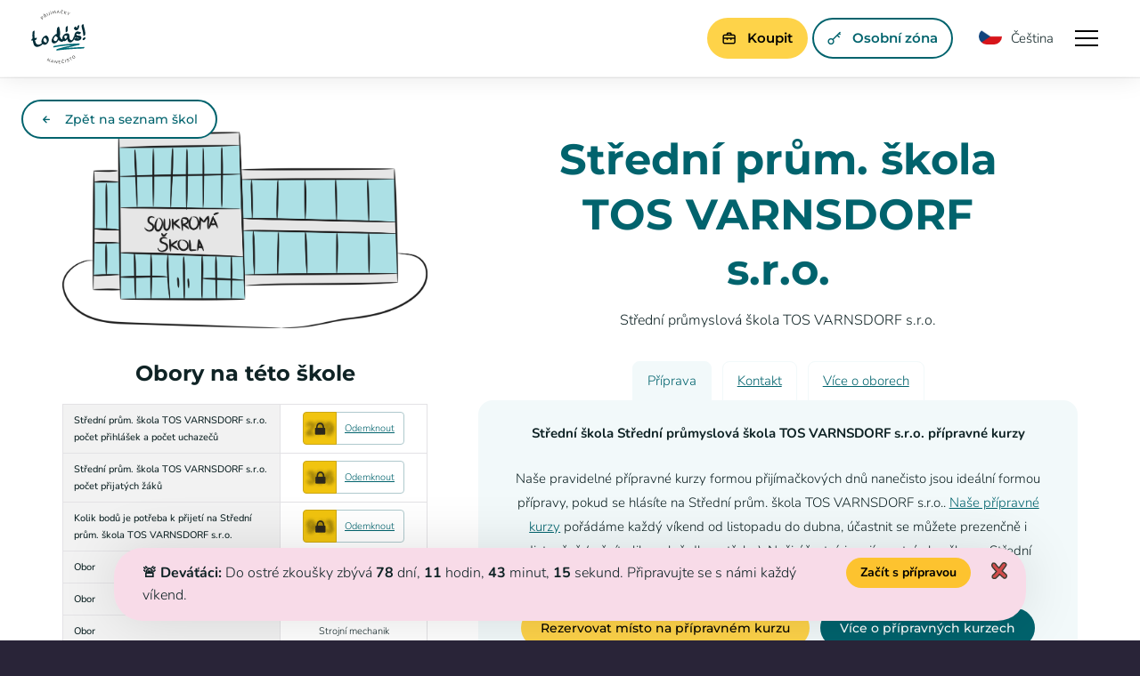

--- FILE ---
content_type: text/html; charset=UTF-8
request_url: https://www.to-das.cz/skola/stredni-prum-skola-tos-varnsdorf-s-r-o/
body_size: 10690
content:
<!DOCTYPE html>
<html class="wp-singular pt_school-template-default single single-pt_school postid-21148 wp-theme-to-dascz js-false loaded-false device-desktop debug-false">
<head>
  <script id='cookies-spravne' src='https://cookies-spravne.cz/static/cc?key=qYP4Fy9WQ65YIRm0d2I9' async defer></script>
  <script>
		var dataLayer = dataLayer || [];
    const is_mobile = /iPhone|iPad|iPod|Android/i.test(navigator.userAgent);
    setTimeout(function() {
      window.dataLayer.push({
        'event': 'pageview',
        'site': 'web',
        'currency': 'CZK',
        'device': is_mobile === true ? 'mobile' : 'desktop',
        'page': {
          'title': document.title,
          'url': window.location.href,
          'path': window.location.pathname
      }
    });
  }, 1000);
	</script>
	<!-- Google Tag Manager -->
	<script>(function(w,d,s,l,i){w[l]=w[l]||[];w[l].push({'gtm.start':
	new Date().getTime(),event:'gtm.js'});var f=d.getElementsByTagName(s)[0],
	j=d.createElement(s),dl=l!='dataLayer'?'&l='+l:'';j.async=true;j.src=
	'https://www.googletagmanager.com/gtm.js?id='+i+dl;f.parentNode.insertBefore(j,f);
	})(window,document,'script','dataLayer','GTM-KWHDBQN');</script>
	<!-- End Google Tag Manager -->
  <script type="text/javascript" src="https://www.google.com/recaptcha/api.js"></script>
  <script type="application/ld+json" class="reviews-schema" data-ref="69268a4775f47a77bf64e2a23305624907dbb34f" >
  {
      "@context": "http://schema.org", 
      "@type": "Product", 
      "name": "To dáš! Přijímačky nanečisto-Praha 4", 
      "aggregateRating": 
      { 
          "@type": "AggregateRating", 
          "ratingValue": "4.9", 
          "reviewCount": "64"
      }
  }
  </script>
  <script src="https://embedsocial.com/cdn/rsh2.js"></script>
  <meta name="facebook-domain-verification" content="qjchwfxu0q2jitdoj2i3wldkmze01o">
  <meta http-equiv="content-type" content="text/html; charset=UTF-8">
  <meta name="viewport" content="width=device-width,initial-scale=1.0">
  <meta name="WAS" content="ccfe44a17e39c972d48c8a58e13a6e95">
  <title>Střední prům. škola TOS VARNSDORF s.r.o. &raquo; Přijímačky nanečisto</title>
  <link href="https://www.to-das.cz/wp-content/themes/to-das.cz/Assets/favicon.png" rel="shortcut icon" type="image/png">
  <script type="text/javascript">
	window.dataLayer = window.dataLayer || [];

	function gtag() {
		dataLayer.push(arguments);
	}

	gtag("consent", "default", {
		ad_personalization: "denied",
		ad_storage: "denied",
		ad_user_data: "denied",
		analytics_storage: "denied",
		functionality_storage: "denied",
		personalization_storage: "denied",
		security_storage: "granted",
		wait_for_update: 500,
	});
	gtag("set", "ads_data_redaction", true);
	</script>
<script type="text/javascript"
		id="Cookiebot"
		src="https://consent.cookiebot.com/uc.js"
		data-implementation="wp"
		data-cbid="1ae30124-c1c0-474f-8142-40bd73f2322c"
						data-culture="CS"
					></script>
<meta name='robots' content='index, follow, max-image-preview:large, max-snippet:-1, max-video-preview:-1' />

	<!-- This site is optimized with the Yoast SEO plugin v26.7 - https://yoast.com/wordpress/plugins/seo/ -->
	<meta name="description" content="Naše přípravné kurzy formou přijímačkových dnů nanečisto jsou ideální formou přípravy, pokud se hlásíte na Střední prům. škola TOS VARNSDORF s.r.o. ." />
	<link rel="canonical" href="https://www.to-das.cz/skola/stredni-prum-skola-tos-varnsdorf-s-r-o/" />
	<meta property="og:locale" content="cs_CZ" />
	<meta property="og:type" content="article" />
	<meta property="og:title" content="Střední prům. škola TOS VARNSDORF s.r.o. - Přijímačky nanečisto" />
	<meta property="og:description" content="Naše přípravné kurzy formou přijímačkových dnů nanečisto jsou ideální formou přípravy, pokud se hlásíte na Střední prům. škola TOS VARNSDORF s.r.o. ." />
	<meta property="og:url" content="https://www.to-das.cz/skola/stredni-prum-skola-tos-varnsdorf-s-r-o/" />
	<meta property="og:site_name" content="Přijímačky nanečisto" />
	<meta property="article:publisher" content="https://www.facebook.com/prijimackynanecisto/" />
	<meta property="og:image" content="https://www.to-das.cz/wp-content/uploads/2022/11/DSC_4145-27-scaled.jpg" />
	<meta property="og:image:width" content="2560" />
	<meta property="og:image:height" content="1703" />
	<meta property="og:image:type" content="image/jpeg" />
	<meta name="twitter:card" content="summary_large_image" />
	<script type="application/ld+json" class="yoast-schema-graph">{"@context":"https://schema.org","@graph":[{"@type":"WebPage","@id":"https://www.to-das.cz/skola/stredni-prum-skola-tos-varnsdorf-s-r-o/","url":"https://www.to-das.cz/skola/stredni-prum-skola-tos-varnsdorf-s-r-o/","name":"Střední prům. škola TOS VARNSDORF s.r.o. - Přijímačky nanečisto","isPartOf":{"@id":"https://www.to-das.cz/#website"},"datePublished":"2022-11-11T13:56:46+00:00","description":"Naše přípravné kurzy formou přijímačkových dnů nanečisto jsou ideální formou přípravy, pokud se hlásíte na Střední prům. škola TOS VARNSDORF s.r.o. .","breadcrumb":{"@id":"https://www.to-das.cz/skola/stredni-prum-skola-tos-varnsdorf-s-r-o/#breadcrumb"},"inLanguage":"cs","potentialAction":[{"@type":"ReadAction","target":["https://www.to-das.cz/skola/stredni-prum-skola-tos-varnsdorf-s-r-o/"]}]},{"@type":"BreadcrumbList","@id":"https://www.to-das.cz/skola/stredni-prum-skola-tos-varnsdorf-s-r-o/#breadcrumb","itemListElement":[{"@type":"ListItem","position":1,"name":"Domů","item":"https://www.to-das.cz/"},{"@type":"ListItem","position":2,"name":"Střední prům. škola TOS VARNSDORF s.r.o."}]},{"@type":"WebSite","@id":"https://www.to-das.cz/#website","url":"https://www.to-das.cz/","name":"Přijímačky nanečisto","description":"","potentialAction":[{"@type":"SearchAction","target":{"@type":"EntryPoint","urlTemplate":"https://www.to-das.cz/?s={search_term_string}"},"query-input":{"@type":"PropertyValueSpecification","valueRequired":true,"valueName":"search_term_string"}}],"inLanguage":"cs"}]}</script>
	<!-- / Yoast SEO plugin. -->


<style id='wp-img-auto-sizes-contain-inline-css' type='text/css'>
img:is([sizes=auto i],[sizes^="auto," i]){contain-intrinsic-size:3000px 1500px}
/*# sourceURL=wp-img-auto-sizes-contain-inline-css */
</style>
<link rel='stylesheet' id='wp-quicklatex-format-css' href='https://www.to-das.cz/wp-content/plugins/wp-quicklatex/css/quicklatex-format.css?ver=6.9' type='text/css' media='all' />
<style id='classic-theme-styles-inline-css' type='text/css'>
/*! This file is auto-generated */
.wp-block-button__link{color:#fff;background-color:#32373c;border-radius:9999px;box-shadow:none;text-decoration:none;padding:calc(.667em + 2px) calc(1.333em + 2px);font-size:1.125em}.wp-block-file__button{background:#32373c;color:#fff;text-decoration:none}
/*# sourceURL=/wp-includes/css/classic-themes.min.css */
</style>
<link rel='stylesheet' id='reset-theme-css' href='https://www.to-das.cz/wp-content/themes/to-das.cz/Assets/css/static/reset.css' type='text/css' media='all' />
<link rel='stylesheet' id='framework-theme-css' href='https://www.to-das.cz/wp-content/themes/to-das.cz/Assets/css/static/framework.css' type='text/css' media='all' />
<link rel='stylesheet' id='lexbox-theme-css' href='https://www.to-das.cz/wp-content/themes/to-das.cz/Assets/modules/lexbox/css/lexbox.css' type='text/css' media='all' />
<link rel='stylesheet' id='lexmodals-theme-css' href='https://www.to-das.cz/wp-content/themes/to-das.cz/Assets/modules/lexmodals/css/lexmodals.css?v=1.0.2' type='text/css' media='all' />
<link rel='stylesheet' id='grid-theme-css' href='https://www.to-das.cz/wp-content/themes/to-das.cz/Assets/css/components/grid.css?v=1.0.1' type='text/css' media='all' />
<link rel='stylesheet' id='burger-theme-css' href='https://www.to-das.cz/wp-content/themes/to-das.cz/Assets/css/components/burger.css' type='text/css' media='all' />
<link rel='stylesheet' id='fonts-theme-css' href='https://www.to-das.cz/wp-content/themes/to-das.cz/Templates/_new/Assets/css/fonts.css?v=1.0.1' type='text/css' media='all' />
<link rel='stylesheet' id='format-theme-css' href='https://www.to-das.cz/wp-content/themes/to-das.cz/Assets/css/format.css?v=1.0.4' type='text/css' media='all' />
<link rel='stylesheet' id='comments-theme-css' href='https://www.to-das.cz/wp-content/themes/to-das.cz/Assets/css/comments.css?v=1.0.1' type='text/css' media='all' />
<link rel='stylesheet' id='inpure-theme-css' href='https://www.to-das.cz/wp-content/themes/to-das.cz/Assets/css/inpure.css?v=1.0.0' type='text/css' media='all' />
<link rel='stylesheet' id='terms-theme-css' href='https://www.to-das.cz/wp-content/themes/to-das.cz/Assets/css/terms.css?v=1.0.2' type='text/css' media='all' />
<link rel='stylesheet' id='base-theme-css' href='https://www.to-das.cz/wp-content/themes/to-das.cz/Assets/css/base.css?v=2.1.3' type='text/css' media='all' />
<link rel='stylesheet' id='timer-theme-css' href='https://www.to-das.cz/wp-content/themes/to-das.cz/Assets/css/timer.css?v=1.0.0' type='text/css' media='all' />
<link rel='stylesheet' id='schools-theme-css' href='https://www.to-das.cz/wp-content/themes/to-das.cz/Assets/css/schools.css?v=1.0.7' type='text/css' media='all' />
<link rel='stylesheet' id='responzive-theme-css' href='https://www.to-das.cz/wp-content/themes/to-das.cz/Assets/css/responzive.css?v=1.5' type='text/css' media='all' />
<link rel='stylesheet' id='unicons-theme-css' href='https://www.to-das.cz/wp-content/themes/to-das.cz/Assets/modules/unicons/css/unicons.css' type='text/css' media='all' />
<script type="text/javascript" src="https://www.to-das.cz/wp-content/themes/to-das.cz/Assets/js/libraries/jquery.js" id="jquery-theme-js"></script>
<script type="text/javascript" src="https://www.to-das.cz/wp-content/themes/to-das.cz/Assets/js/plugins/bx-slider.js" id="bx-slider-theme-js"></script>
<script type="text/javascript" src="https://www.to-das.cz/wp-content/themes/to-das.cz/Assets/modules/lexbox/js/lexbox.js" id="lexbox-theme-js"></script>
<script type="text/javascript" src="https://www.to-das.cz/wp-content/themes/to-das.cz/Assets/modules/lexbox/js/lexbox-swipe.js" id="lexbox-swipe-theme-js"></script>
<script type="text/javascript" src="https://www.to-das.cz/wp-content/themes/to-das.cz/Assets/modules/lexmodals/js/lexmodals.js?v=1.0.3" id="lexmodals-theme-js"></script>
<script type="text/javascript" src="https://www.to-das.cz/wp-content/themes/to-das.cz/Assets/js/plugins/countdown.js" id="countdown-theme-js"></script>
<script type="text/javascript" src="https://www.to-das.cz/wp-content/themes/to-das.cz/Assets/js/functions.js" id="functions-theme-js"></script>
<script type="text/javascript" src="https://www.to-das.cz/wp-content/themes/to-das.cz/Assets/js/cookies.js" id="cookies-theme-js"></script>
<script type="text/javascript" src="https://www.to-das.cz/wp-content/themes/to-das.cz/Assets/js/utils.js?v=1.1.1" id="utils-theme-js"></script>
<script type="text/javascript" src="https://www.to-das.cz/wp-content/themes/to-das.cz/Assets/js/init.js?v=1.1.1" id="init-theme-js"></script>
<script type="text/javascript" src="https://www.to-das.cz/wp-includes/js/jquery/jquery.min.js?ver=3.7.1" id="jquery-core-js"></script>
<script type="text/javascript" src="https://www.to-das.cz/wp-includes/js/jquery/jquery-migrate.min.js?ver=3.4.1" id="jquery-migrate-js"></script>
<script type="text/javascript" src="https://www.to-das.cz/wp-content/plugins/wp-quicklatex/js/wp-quicklatex-frontend.js?ver=1.0" id="wp-quicklatex-frontend-js"></script>

  </script>
  <script>
    var lexmodal = $('.lexmodal').lexModal({
      selector: '.lexmodal'
    });
  </script>
<style id='global-styles-inline-css' type='text/css'>
:root{--wp--preset--aspect-ratio--square: 1;--wp--preset--aspect-ratio--4-3: 4/3;--wp--preset--aspect-ratio--3-4: 3/4;--wp--preset--aspect-ratio--3-2: 3/2;--wp--preset--aspect-ratio--2-3: 2/3;--wp--preset--aspect-ratio--16-9: 16/9;--wp--preset--aspect-ratio--9-16: 9/16;--wp--preset--color--black: #000000;--wp--preset--color--cyan-bluish-gray: #abb8c3;--wp--preset--color--white: #ffffff;--wp--preset--color--pale-pink: #f78da7;--wp--preset--color--vivid-red: #cf2e2e;--wp--preset--color--luminous-vivid-orange: #ff6900;--wp--preset--color--luminous-vivid-amber: #fcb900;--wp--preset--color--light-green-cyan: #7bdcb5;--wp--preset--color--vivid-green-cyan: #00d084;--wp--preset--color--pale-cyan-blue: #8ed1fc;--wp--preset--color--vivid-cyan-blue: #0693e3;--wp--preset--color--vivid-purple: #9b51e0;--wp--preset--gradient--vivid-cyan-blue-to-vivid-purple: linear-gradient(135deg,rgb(6,147,227) 0%,rgb(155,81,224) 100%);--wp--preset--gradient--light-green-cyan-to-vivid-green-cyan: linear-gradient(135deg,rgb(122,220,180) 0%,rgb(0,208,130) 100%);--wp--preset--gradient--luminous-vivid-amber-to-luminous-vivid-orange: linear-gradient(135deg,rgb(252,185,0) 0%,rgb(255,105,0) 100%);--wp--preset--gradient--luminous-vivid-orange-to-vivid-red: linear-gradient(135deg,rgb(255,105,0) 0%,rgb(207,46,46) 100%);--wp--preset--gradient--very-light-gray-to-cyan-bluish-gray: linear-gradient(135deg,rgb(238,238,238) 0%,rgb(169,184,195) 100%);--wp--preset--gradient--cool-to-warm-spectrum: linear-gradient(135deg,rgb(74,234,220) 0%,rgb(151,120,209) 20%,rgb(207,42,186) 40%,rgb(238,44,130) 60%,rgb(251,105,98) 80%,rgb(254,248,76) 100%);--wp--preset--gradient--blush-light-purple: linear-gradient(135deg,rgb(255,206,236) 0%,rgb(152,150,240) 100%);--wp--preset--gradient--blush-bordeaux: linear-gradient(135deg,rgb(254,205,165) 0%,rgb(254,45,45) 50%,rgb(107,0,62) 100%);--wp--preset--gradient--luminous-dusk: linear-gradient(135deg,rgb(255,203,112) 0%,rgb(199,81,192) 50%,rgb(65,88,208) 100%);--wp--preset--gradient--pale-ocean: linear-gradient(135deg,rgb(255,245,203) 0%,rgb(182,227,212) 50%,rgb(51,167,181) 100%);--wp--preset--gradient--electric-grass: linear-gradient(135deg,rgb(202,248,128) 0%,rgb(113,206,126) 100%);--wp--preset--gradient--midnight: linear-gradient(135deg,rgb(2,3,129) 0%,rgb(40,116,252) 100%);--wp--preset--font-size--small: 13px;--wp--preset--font-size--medium: 20px;--wp--preset--font-size--large: 36px;--wp--preset--font-size--x-large: 42px;--wp--preset--spacing--20: 0.44rem;--wp--preset--spacing--30: 0.67rem;--wp--preset--spacing--40: 1rem;--wp--preset--spacing--50: 1.5rem;--wp--preset--spacing--60: 2.25rem;--wp--preset--spacing--70: 3.38rem;--wp--preset--spacing--80: 5.06rem;--wp--preset--shadow--natural: 6px 6px 9px rgba(0, 0, 0, 0.2);--wp--preset--shadow--deep: 12px 12px 50px rgba(0, 0, 0, 0.4);--wp--preset--shadow--sharp: 6px 6px 0px rgba(0, 0, 0, 0.2);--wp--preset--shadow--outlined: 6px 6px 0px -3px rgb(255, 255, 255), 6px 6px rgb(0, 0, 0);--wp--preset--shadow--crisp: 6px 6px 0px rgb(0, 0, 0);}:where(.is-layout-flex){gap: 0.5em;}:where(.is-layout-grid){gap: 0.5em;}body .is-layout-flex{display: flex;}.is-layout-flex{flex-wrap: wrap;align-items: center;}.is-layout-flex > :is(*, div){margin: 0;}body .is-layout-grid{display: grid;}.is-layout-grid > :is(*, div){margin: 0;}:where(.wp-block-columns.is-layout-flex){gap: 2em;}:where(.wp-block-columns.is-layout-grid){gap: 2em;}:where(.wp-block-post-template.is-layout-flex){gap: 1.25em;}:where(.wp-block-post-template.is-layout-grid){gap: 1.25em;}.has-black-color{color: var(--wp--preset--color--black) !important;}.has-cyan-bluish-gray-color{color: var(--wp--preset--color--cyan-bluish-gray) !important;}.has-white-color{color: var(--wp--preset--color--white) !important;}.has-pale-pink-color{color: var(--wp--preset--color--pale-pink) !important;}.has-vivid-red-color{color: var(--wp--preset--color--vivid-red) !important;}.has-luminous-vivid-orange-color{color: var(--wp--preset--color--luminous-vivid-orange) !important;}.has-luminous-vivid-amber-color{color: var(--wp--preset--color--luminous-vivid-amber) !important;}.has-light-green-cyan-color{color: var(--wp--preset--color--light-green-cyan) !important;}.has-vivid-green-cyan-color{color: var(--wp--preset--color--vivid-green-cyan) !important;}.has-pale-cyan-blue-color{color: var(--wp--preset--color--pale-cyan-blue) !important;}.has-vivid-cyan-blue-color{color: var(--wp--preset--color--vivid-cyan-blue) !important;}.has-vivid-purple-color{color: var(--wp--preset--color--vivid-purple) !important;}.has-black-background-color{background-color: var(--wp--preset--color--black) !important;}.has-cyan-bluish-gray-background-color{background-color: var(--wp--preset--color--cyan-bluish-gray) !important;}.has-white-background-color{background-color: var(--wp--preset--color--white) !important;}.has-pale-pink-background-color{background-color: var(--wp--preset--color--pale-pink) !important;}.has-vivid-red-background-color{background-color: var(--wp--preset--color--vivid-red) !important;}.has-luminous-vivid-orange-background-color{background-color: var(--wp--preset--color--luminous-vivid-orange) !important;}.has-luminous-vivid-amber-background-color{background-color: var(--wp--preset--color--luminous-vivid-amber) !important;}.has-light-green-cyan-background-color{background-color: var(--wp--preset--color--light-green-cyan) !important;}.has-vivid-green-cyan-background-color{background-color: var(--wp--preset--color--vivid-green-cyan) !important;}.has-pale-cyan-blue-background-color{background-color: var(--wp--preset--color--pale-cyan-blue) !important;}.has-vivid-cyan-blue-background-color{background-color: var(--wp--preset--color--vivid-cyan-blue) !important;}.has-vivid-purple-background-color{background-color: var(--wp--preset--color--vivid-purple) !important;}.has-black-border-color{border-color: var(--wp--preset--color--black) !important;}.has-cyan-bluish-gray-border-color{border-color: var(--wp--preset--color--cyan-bluish-gray) !important;}.has-white-border-color{border-color: var(--wp--preset--color--white) !important;}.has-pale-pink-border-color{border-color: var(--wp--preset--color--pale-pink) !important;}.has-vivid-red-border-color{border-color: var(--wp--preset--color--vivid-red) !important;}.has-luminous-vivid-orange-border-color{border-color: var(--wp--preset--color--luminous-vivid-orange) !important;}.has-luminous-vivid-amber-border-color{border-color: var(--wp--preset--color--luminous-vivid-amber) !important;}.has-light-green-cyan-border-color{border-color: var(--wp--preset--color--light-green-cyan) !important;}.has-vivid-green-cyan-border-color{border-color: var(--wp--preset--color--vivid-green-cyan) !important;}.has-pale-cyan-blue-border-color{border-color: var(--wp--preset--color--pale-cyan-blue) !important;}.has-vivid-cyan-blue-border-color{border-color: var(--wp--preset--color--vivid-cyan-blue) !important;}.has-vivid-purple-border-color{border-color: var(--wp--preset--color--vivid-purple) !important;}.has-vivid-cyan-blue-to-vivid-purple-gradient-background{background: var(--wp--preset--gradient--vivid-cyan-blue-to-vivid-purple) !important;}.has-light-green-cyan-to-vivid-green-cyan-gradient-background{background: var(--wp--preset--gradient--light-green-cyan-to-vivid-green-cyan) !important;}.has-luminous-vivid-amber-to-luminous-vivid-orange-gradient-background{background: var(--wp--preset--gradient--luminous-vivid-amber-to-luminous-vivid-orange) !important;}.has-luminous-vivid-orange-to-vivid-red-gradient-background{background: var(--wp--preset--gradient--luminous-vivid-orange-to-vivid-red) !important;}.has-very-light-gray-to-cyan-bluish-gray-gradient-background{background: var(--wp--preset--gradient--very-light-gray-to-cyan-bluish-gray) !important;}.has-cool-to-warm-spectrum-gradient-background{background: var(--wp--preset--gradient--cool-to-warm-spectrum) !important;}.has-blush-light-purple-gradient-background{background: var(--wp--preset--gradient--blush-light-purple) !important;}.has-blush-bordeaux-gradient-background{background: var(--wp--preset--gradient--blush-bordeaux) !important;}.has-luminous-dusk-gradient-background{background: var(--wp--preset--gradient--luminous-dusk) !important;}.has-pale-ocean-gradient-background{background: var(--wp--preset--gradient--pale-ocean) !important;}.has-electric-grass-gradient-background{background: var(--wp--preset--gradient--electric-grass) !important;}.has-midnight-gradient-background{background: var(--wp--preset--gradient--midnight) !important;}.has-small-font-size{font-size: var(--wp--preset--font-size--small) !important;}.has-medium-font-size{font-size: var(--wp--preset--font-size--medium) !important;}.has-large-font-size{font-size: var(--wp--preset--font-size--large) !important;}.has-x-large-font-size{font-size: var(--wp--preset--font-size--x-large) !important;}
/*# sourceURL=global-styles-inline-css */
</style>
</head>
<body id="top">

<!-- Google Tag Manager (noscript) -->
<noscript><iframe src="https://www.googletagmanager.com/ns.html?id=GTM-KWHDBQN" height="0" width="0" style="display:none;visibility:hidden"></iframe></noscript>
<!-- End Google Tag Manager (noscript) -->

<!-- webWrap -->
<div class="webWrap">

<!-- webHead--wrapper -->
<div class="webHead--wrapper">

  <!-- webHead -->
  <header class="webHead">

    <!-- webHead-inset -->
    <div class="webHead-inset clear-box">

      <!-- webHead-logo -->
      <a href="https://www.to-das.cz" class="webHead-logo">Přijímačky nanečisto</a>

<a href="#navigace" class="burger">
  <span class="burger-lines"></span>
  Navigace
</a>

      <p class="webHead-langs">

        <span class="webHead-langs-current">
          <img src="https://www.to-das.cz/wp-content/uploads/cache/images/2026/01/2666860795.png" alt="Čeština" width="26" height="18"> Čeština
        </span>

        <span class="webHead-langs-list">

          <a href="https://www.to-das.cz/prijimacky-nanecisto/" title="Čeština">
            <img src="https://www.to-das.cz/wp-content/uploads/cache/images/2026/01/2666860795.png" alt="Čeština" width="26" height="18"> Čeština
          </a>
          <a href="https://priprava.to-das.cz/" title="English">
            <img src="https://www.to-das.cz/wp-content/uploads/cache/images/2026/01/3462710682.png" alt="English" width="26" height="18"> English
          </a>
          <a href="https://priprava.to-das.cz/ru/" title="Русский">
            <img src="https://www.to-das.cz/wp-content/uploads/cache/images/2026/01/629375911.png" alt="Русский" width="26" height="18"> Русский
          </a>
          <a href="https://priprava.to-das.cz/uk/" title="Українська">
            <img src="https://www.to-das.cz/wp-content/uploads/cache/images/2026/01/2740781373.png" alt="Українська" width="26" height="18"> Українська
          </a>
          <a href="https://priprava.to-das.cz/vi/" title="Tiếng Việt">
            <img src="https://www.to-das.cz/wp-content/uploads/cache/images/2026/01/1721537208.png" alt="Tiếng Việt" width="26" height="18"> Tiếng Việt
          </a>

        </span>

      </p>

      <!-- link -->
        <a href="https://zona.to-das.cz/_login.php" target="_blank" class="link type-button size-large bg-white"><i class="uil uil-key-skeleton align-left"></i> Osobní zóna </a>


      <!-- link -->
      <!-- link -->
        <a href="https://zona.to-das.cz/eshop/" target="_self" class="link type-button size-large bg-orange exception"><i class="uil uil-suitcase-alt align-left"></i> Koupit </a>


      <!-- webHead-nav -->
      <nav id="navigace" class="webHead-nav">

        <!-- screen-reader -->
        <h2 class="webHead-nav">Navigace</h2>

        <ul>
          <li class="in-mobile">
            
            <a href="/">Domů </a>
          </li>
          <li>
            
            <a href="https://www.to-das.cz/prijimacky-nanecisto/">Příprava z 9. třídy <i class="uil uil-angle-down"></i></a>
            <ul>
              <li>
                <a href="https://www.to-das.cz/prijimacky-nanecisto/">Jak to funguje</a>
              </li>
              <li>
                <a href="https://www.to-das.cz/terminy/">Termíny 25/26</a>
              </li>
              <li>
                <a href="https://zona.to-das.cz/eshop">Rezervace 25/26</a>
              </li>
              <li>
                <a href="https://www.to-das.cz/personalizovana-priprava-s-webovou-aplikaci-to-natrenujes/">Personalizovaná příprava  s webovou aplikací To natrénuješ!</a>
              </li>
              <li>
                <a href="https://www.to-das.cz/vysledky-zadani-prijimacich-zkousek-cermat-z-9-tridy-2025">Výsledky Cermat testů 2025</a>
              </li>
              <li>
                <a href="https://www.to-das.cz/informace-pro-osmaky/">8. třída - čekací listina na rok 2026/27</a>
              </li>
            </ul>
          </li>
          <li>
            
            <a href="https://www.to-das.cz/priprava-na-prijimacky-ze-7-tridy/">Příprava ze 7. třídy <i class="uil uil-angle-down"></i></a>
            <ul>
              <li>
                <a href="https://www.to-das.cz/priprava-na-prijimacky-ze-7-tridy/">Jak to funguje</a>
              </li>
              <li>
                <a href="https://www.to-das.cz/priprava-na-prijimacky-ze-7-tridy/#terminy">Termíny 25/26</a>
              </li>
              <li>
                <a href="https://zona.to-das.cz/eshop7/">Rezervace 25/26</a>
              </li>
              <li>
                <a href="https://www.to-das.cz/priprava-na-prijimacky-sestilete-gymnazium/">6. třída - čekací listina na rok 2026/27</a>
              </li>
            </ul>
          </li>
          <li>
            
            <a href="https://www.to-das.cz/prijimacky-nanecisto-5-trida/">Příprava z 5. třídy <i class="uil uil-angle-down"></i></a>
            <ul>
              <li>
                <a href="https://www.to-das.cz/prijimacky-nanecisto-5-trida/">Jak to funguje</a>
              </li>
              <li>
                <a href="https://www.to-das.cz/prijimacky-nanecisto-5-trida/#terminy">Termíny 25/26</a>
              </li>
              <li>
                <a href="https://zona.to-das.cz/eshop5/">Rezervace 25/26</a>
              </li>
              <li>
                <a href="https://www.to-das.cz/vysledky-zadani-prijimacich-zkousek-cermat-z-5-tridy-2025/">Výsledky Cermat testů 2025</a>
              </li>
              <li>
                <a href="https://www.to-das.cz/informace-pro-ctvrtaky/">4. třída - čekací listina na rok 2026/27</a>
              </li>
            </ul>
          </li>
          <li>
            
            <a href="https://www.to-das.cz/pro-rodice/">Pro rodiče <i class="uil uil-angle-down"></i></a>
            <ul>
              <li>
                <a href="https://www.to-das.cz/prednasky-pro-rodice-zdarma/">Přednášky pro rodiče 25/26</a>
              </li>
              <li>
                <a href="https://www.to-das.cz/aktuality/">Aktuality</a>
              </li>
              <li>
                <a href="https://www.to-das.cz/cermat-testy/">Cermat testy 2026</a>
              </li>
              <li>
                <a href="https://www.to-das.cz/skoly/">Seznam středních škol</a>
              </li>
            </ul>
          </li>
          <li>
            
            <a href="https://www.to-das.cz/kontakt/">Kontakt <i class="uil uil-angle-down"></i></a>
            <ul>
              <li>
                <a href="https://www.to-das.cz/kontakt-5-trida/">Kontakt 5. + 7. třída</a>
              </li>
              <li>
                <a href="https://www.to-das.cz/kontakt/">Kontakt 9. třída</a>
              </li>
            </ul>
          </li>
          <li class="in-mobile">
            
            <a href="https://zona.to-das.cz/eshop/"><i class="uil uil-suitcase-alt align-left"></i> KOUPIT </a>
          </li>
          <li class="in-mobile-langs">
            <a href="#">Jazyky</a>
            <ul>
              <li>
                <a href="https://www.to-das.cz/prijimacky-nanecisto/">Čeština</a>
              </li>
              <li>
                <a href="https://priprava.to-das.cz/">English</a>
              </li>
              <li>
                <a href="https://priprava.to-das.cz/ru/">Русский</a>
              </li>
              <li>
                <a href="https://priprava.to-das.cz/uk/">Українська</a>
              </li>
              <li>
                <a href="https://priprava.to-das.cz/vi/">Tiếng Việt</a>
              </li>
            </ul>
          </li>
        </ul>

      </nav>

    </div>

  </header>


</div>

	<hr>

<!-- webFlash -->

	<hr>



<main class="sch sch__detail">

  <div class="sch__inset clear-box">

      <a href="https://www.to-das.cz/skoly/" target="_self" class="link type-button size-small bg-transparent sch__detail__back"><i class="uil uil-arrow-left align-left"></i> Zpět na seznam škol </a>


    <div class="sch__content">

      <header class="sch__head clear-box">

        <div class="sch__head__inset">

          <h1 class="sch__head__title">
            Střední prům. škola TOS VARNSDORF s.r.o.
          </h1>
    
          <p class="sch__head__excerpt">
            Střední průmyslová škola TOS VARNSDORF s.r.o.
          </p>

        </div>

      </header>

      <div class="sch_tabs">

        <p class="sch_tabs__nav">
  
          <a href="#priprava">
            Příprava
          </a>

          <a href="#kontakt">
            Kontakt
          </a>

          <a href="#informace">
            Více o oborech
          </a>
          
        </p>

        <div class="sch_tabs__content" style="text-align:center;" id="priprava">
          
          <p>
            <b>Střední škola Střední průmyslová škola TOS VARNSDORF s.r.o. přípravné kurzy</b>
          </p>

          <p>
            Naše pravidelné přípravné kurzy formou přijímačkových dnů nanečisto jsou ideální formou přípravy, pokud se hlásíte na Střední prům. škola TOS VARNSDORF s.r.o.. <a href="" target="_blank">Naše přípravné kurzy</a> pořádáme každý víkend od listopadu do dubna, účastnit se můžete prezenčně i distančně (měníte libovolně dle potřeby). Naši účastníci mají u ostré zkoušky na Střední prům. škola TOS VARNSDORF s.r.o. vysokou úspěšnost.
          </p>

            <a href="https://zona.to-das.cz/eshop/" target="_blank" class="link type-button size-small bg-orange"> Rezervovat místo na přípravném kurzu </a>


            <a href="https://www.to-das.cz/prijimacky-nanecisto/" target="_blank" class="link type-button size-small"> Více o přípravných kurzech </a>


        </div>

        <div class="sch_tabs__content" id="kontakt">

          <p>
            <b>Střední škola Střední průmyslová škola TOS VARNSDORF s.r.o.</b>
          </p>

          <ul>

            <li>
              <b>Datum založení školy:</b> 01.09.2016
            </li>

            <li>
              <b>Zřizovatel:</b> Soukromník
            </li>

            <li>
              <b>Ředitel školy:</b> Ing. František Hricz
            </li>

            <li>
              <b>IČO:</b> 4463978
            </li>

            <li>
              
              <b>Adresa:</b><br>

              <address>
                Říční, Varnsdorf<br> Varnsdorf
              </address>

              <a href="https://www.google.com/maps/place/%C5%98%C3%AD%C4%8Dn%C3%AD+Varnsdorf+Varnsdorf" target="_blank">
                Zobrazit na mapě
              </a>

            </li>

            <li>
              <b>Telefon:</b> 412351801
            </li>

            <li>
              <b>Web:</b> <a href="http://www.spstosvarnsdorf.cz" target="_blank" rel="nofollow">spstosvarnsdorf.cz</a>
            </li>

          </ul>
          
        </div>

        <div class="sch_tabs__content" id="informace">

          <ul class="sch_list-fields">

            <li>

              <b>Strojírenství</b>

              <ul>
                
                <li>
                  Délka: 40 měsíců
                </li>

                <li>
                  Forma studia: Denní studium
                </li>

                <li>
                  Vyučovací jazyk: Český
                </li>

                <li>
                  Kód oboru: 2341M01
                </li>

              </ul>
            
            </li>
            <li>

              <b>Mechanik seřizovač</b>

              <ul>
                
                <li>
                  Délka: 40 měsíců
                </li>

                <li>
                  Forma studia: Denní studium
                </li>

                <li>
                  Vyučovací jazyk: Český
                </li>

                <li>
                  Kód oboru: 2345L01
                </li>

              </ul>
            
            </li>
            <li>

              <b>Strojní mechanik</b>

              <ul>
                
                <li>
                  Délka: 30 měsíců
                </li>

                <li>
                  Forma studia: Denní studium
                </li>

                <li>
                  Vyučovací jazyk: Český
                </li>

                <li>
                  Kód oboru: 2351H01
                </li>

              </ul>
            
            </li>
            <li>

              <b>Obráběč kovů</b>

              <ul>
                
                <li>
                  Délka: 30 měsíců
                </li>

                <li>
                  Forma studia: Denní studium
                </li>

                <li>
                  Vyučovací jazyk: Český
                </li>

                <li>
                  Kód oboru: 2356H01
                </li>

              </ul>
            
            </li>
            <li>

              <b>Mechanik elektrotechnik</b>

              <ul>
                
                <li>
                  Délka: 40 měsíců
                </li>

                <li>
                  Forma studia: Denní studium
                </li>

                <li>
                  Vyučovací jazyk: Český
                </li>

                <li>
                  Kód oboru: 2641L01
                </li>

              </ul>
            
            </li>
            <li>

              <b>Elektromechanik pro zařízení a přístroje</b>

              <ul>
                
                <li>
                  Délka: 30 měsíců
                </li>

                <li>
                  Forma studia: Denní studium
                </li>

                <li>
                  Vyučovací jazyk: Český
                </li>

                <li>
                  Kód oboru: 2652H01
                </li>

              </ul>
            
            </li>

          </ul>

        </div>

      </div>

    </div>

    <div class="sch__side">

      <img src="https://www.to-das.cz/wp-content/themes/to-das.cz/Assets/img/illustrations/schools/soukroma_skola.png" alt="soukroma_skola.png" class="sch__side__img">


        <h3 class="sch__side__title">
          Obory na této škole
        </h3>

        <table class="sch_table-fields">

          <tbody>

            <tr>

              <th>Střední prům. škola TOS VARNSDORF s.r.o. počet přihlášek a počet uchazečů</th>

              <td><a href="#jste-jiz-nas-zak-nebo" target="_blank" class="n2 sch_lock modal-link">Odemknout</a></td>

            </tr>

            <tr>

              <th>Střední prům. škola TOS VARNSDORF s.r.o. počet přijatých žáků</th>

              <td><a href="#jste-jiz-nas-zak-nebo" target="_blank" class="n1 sch_lock modal-link">Odemknout</td>

            </tr>

            <tr>

              <th>Kolik bodů je potřeba k přijetí na Střední prům. škola TOS VARNSDORF s.r.o.</th>

              <td><a href="#jste-jiz-nas-zak-nebo" target="_blank" class="n4 sch_lock modal-link">Odemknout</a></td>

            </tr>


              <tr>

                <th>Obor</th>

                <td>Strojírenství</td>

              </tr>



              <tr>

                <th>Obor</th>

                <td>Mechanik seřizovač</td>

              </tr>



              <tr>

                <th>Obor</th>

                <td>Strojní mechanik</td>

              </tr>



              <tr>

                <th>Obor</th>

                <td>Obráběč kovů</td>

              </tr>



              <tr>

                <th>Obor</th>

                <td>Mechanik elektrotechnik</td>

              </tr>



              <tr>

                <th>Obor</th>

                <td>Elektromechanik pro zařízení a přístroje</td>

              </tr>



          </tbody>

        </table>


      <div class="sch__side__foot">

          <a href="#jste-jiz-nas-zak-nebo" target="_blank" class="link type-button size-small bg-orange modal-link"> Odemknout informace </a>


          <a href="https://www.to-das.cz/jak-funguje-databaze-vysledku/" target="_blank" class="link type-button size-small bg-transparent"> Proč hranici znát? </a>


        <p class="sch__side__foot__note">
          *Tyto údaje jsou zdarma dostupné všem našim předplatitelům v jejich osobní zóně. Stačí mít u nás předplacený alespoň 1 termín přijímaček nanečisto.
        </p>

      </div>

    </div>

  </div>

</div>

<div style="display:none;"><div id="jste-jiz-nas-zak-nebo">
<h1 style="text-align: center;" data-pm-slice="1 1 &#091;&#093;">Jste již "náš žák" nebo...</h1>
&nbsp;
<ul>
 	<li style="text-align: left;"><strong>CHODÍM K VÁM!</strong></li>
</ul>
<p style="text-align: left;">  <a href="https://zona.to-das.cz" target="_self" class="link type-button size-large"> Přihlásit se do osobní zóny </a>
</p>

<ul>
 	<li><strong>NECHODÍM, ALE CHCI PŘÍSTUP DO DATABÁZE!</strong>
Pro přístup do databáze u nás stačí mít předplacený alespoň 1 termín přijímaček nanečisto.
Zjistíte:</li>
</ul>
<ol class="ProsemirrorEditor-list">
 	<li class="ProsemirrorEditor-listItem" data-list-indent="1" data-list-type="numbered">kolik žáků bylo přijato;</li>
 	<li class="ProsemirrorEditor-listItem" data-list-indent="1" data-list-type="numbered">kolik uchazečů se k přijímačkám na danou SŠ přihlásilo;</li>
 	<li class="ProsemirrorEditor-listItem" data-list-indent="1" data-list-type="numbered">kolik bodů získal poslední přijatý uchazeč (z Cermat testů, tedy součet bodového zisku z ČJ+M);</li>
 	<li class="ProsemirrorEditor-listItem" data-list-indent="1" data-list-type="numbered">pokud informaci o dané škole nemáme, pomůžeme vám ji zjistit.</li>
</ol>
<p style="text-align: center;">  <a href="https://zona.to-das.cz/eshop" target="_self" class="link type-button size-large bg-yellow"> Koupit Přijímačky nanečisto </a>
</p>
<img class=" wp-image-10388 aligncenter" src="https://www.to-das.cz/wp-content/uploads/2022/07/ilsutrace-na-web-TO-DAS-01-300x300.png" alt="" width="236" height="236" />
</div></div>

<script>

// Ready
jQuery(document).ready(function() {

  // Set tabs
  var $tabs, $links, $contents;

  // Loop
  $('.sch_tabs').each(function() {

    // Save tabs
    $tabs = $(this), $links = $('.sch_tabs__nav a', $tabs), $contents = $('.sch_tabs__content', $tabs);

    // Links
    $links.first().addClass('--active');

    // Contents
    $contents.hide().first().show();

    // Set link
    var $link;

    // Click
    $links.on('click', function(event) {

      // Save link
      $link = $(this);

      // Swap contents
      $contents.hide().filter($link.attr('href')).show();

      // Swap links
      $link.addClass('--active').siblings().removeClass('--active');

      // Return
      return false;
    
    });

  });

});

</script>


	<hr>

<!-- webFoot -->
<footer class="webFoot">

  <!-- webFoot-col -->
  <section class="webFoot-col align-left bg-lightpink">
    <div class="webFoot-col-inset">

      <!-- h2 -->
      <h2>Zkuste si přijímačkový den nanečisto</h2>

      <!-- paragraph -->
      <p>Jedinečná simulace, vysvětlení postupu řešení od přátelských učitelů a okamžitá zpětná vazba.</p>

      <!-- link -->
        <a href="https://zona.to-das.cz/eshop/" target="_self" class="link type-button size-large bg-yellow"> Koupit Přijímačky nanečisto </a>


    </div>
  </section>

  <!-- webFoot-info -->
  <div class="webFoot-col align-right">
    <div class="webFoot-col-inset">

      <!-- webHead-nav -->
      <nav class="webFoot-col-col align-left">

        <!-- screen-reader -->
        <h2 class="webFoot-title like-h3">Kam dál?</h2>

        <!-- webFoot-nav -->
        <p class="webFoot-nav">
          <a href="https://www.to-das.cz/prijimacky-nanecisto/">Naše příprava z 9. třídy</a>
          <a href="https://www.to-das.cz/terminy">Termíny pro 9. třídu</a>
          <a href="https://www.to-das.cz/prijimacky-nanecisto-5-trida/">Naše příprava z 5. třídy</a>
          <a href="https://www.to-das.cz/prijimacky-nanecisto-5-trida/#terminy">Termíny kurzů 5. třída</a>
          <a href="https://www.to-das.cz/o-nas/">O nás</a>
          <a href="https://www.to-das.cz/recenze/">Recenze</a>
          <a href="https://www.to-das.cz/obchodni-podminky">Podmínky vzdělávání</a>
          <a href="https://www.to-das.cz/wp-content/uploads/2022/10/info_ZOU_SSGH.pdf">Informace o zpracování os. údajů</a>
          <a href="https://www.to-das.cz/wp-content/uploads/2025/04/SVP_Todas_Komplet__zari_2025.pdf">Školní vzdělávací program</a>
        </p>

      </nav>

      <!-- webHead-nav -->
      <section class="webFoot-col-col align-right">


          <!-- screen-reader -->
          <h2 class="webFoot-title like-h3">
            <a href="https://www.to-das.cz/kontakt/">Kontakt 9. třída</a>
          </h2>

          <!-- webFoot-contact -->
          <address class="webFoot-contact">
            <a href="tel:+420252252719">+420 252 252 719</a>
            <a href="mailto:studenti@to-das.cz">studenti@to-das.cz</a>
            Vrbova 34, Praha 4, 147 00
          </address>


          <!-- screen-reader -->
          <h2 class="webFoot-title like-h3">
            <a href="https://www.to-das.cz/kontakt-5-trida/">Kontakt 5. a 7. třída</a>
          </h2>

          <!-- webFoot-contact -->
          <address class="webFoot-contact">
            <a href="tel:+420228222048">+420 228 222 048</a>
            <a href="mailto:ahoj@to-das.cz">ahoj@to-das.cz</a>
            U Měšťanských škol 525, Praha 8, 182 00
          </address>



<!-- listSocials -->
<ul class="listSocials">
  <li>
    <a target="_blank" href="https://www.facebook.com/prijimackynanecisto/" title="My na facebooku">
      <i class='uil uil-facebook-f'></i> Facebook
    </a>
  </li>
  <li>
    <a target="_blank" href="https://www.youtube.com/c/Tod%C3%A1%C5%A1P%C5%99ij%C3%ADma%C4%8Dkynane%C4%8Disto" title="My na youtube">
      <i class='uil uil-youtube'></i> Youtube
    </a>
  </li>
  <li>
    <a target="_blank" href="https://www.instagram.com/prijimacky_nanecisto/?hl=cz" title="My na instagramu">
      <i class='uil uil-instagram'></i> Instagram
    </a>
  </li>
  <li>
    <a target="_blank" href="https://www.tiktok.com/@prijimacky_nanecisto?lang=cz" title="My na tiktok">
      TikTok
    </a>
  </li>
</ul>


        <div class="clear"></div>

        <p class="webFoot-note">
          This site is protected by reCAPTCHA and the Google <a href="https://policies.google.com/privacy">Privacy Policy</a> and <a href="https://policies.google.com/terms">Terms of Service</a> apply. <a href="https://lexybox.leximo.cz/" target="_blank">LexyBox</a>
        </p>

      </section>

    </div>
  </div>

</footer>

	<hr>

	<!-- webLoader -->
	<div class="webLoader">
		<span><i class='uil uil-hourglass'></i> Zpracovávám objednávku</span>
	</div>

</div>

<script type="speculationrules">
{"prefetch":[{"source":"document","where":{"and":[{"href_matches":"/*"},{"not":{"href_matches":["/wp-*.php","/wp-admin/*","/wp-content/uploads/*","/wp-content/*","/wp-content/plugins/*","/wp-content/themes/to-das.cz/*","/*\\?(.+)"]}},{"not":{"selector_matches":"a[rel~=\"nofollow\"]"}},{"not":{"selector_matches":".no-prefetch, .no-prefetch a"}}]},"eagerness":"conservative"}]}
</script>



<noscript>
	<img height="1" width="1" style="display:none" src="https://www.facebook.com/tr?id=341442902972647&ev=PageView&noscript=1">
</noscript>




  <div class="ctd" data-date="2026/04/10 00:00:00">

    <div class="ctd__inset">

      <p class="ctd__excerpt">
        <strong>🚨 Deváťáci:</strong> Do ostré zkoušky zbývá <span id="ctd-days" style="font-weight:bold;"></span> dní, <span id="ctd-hours" style="font-weight:bold;"></span> hodin, <span id="ctd-mins" style="font-weight:bold;"></span> minut, <span id="ctd-secs" style="font-weight:bold;"></span> sekund. Připravujte se s námi každý víkend.
      </p>

      <a href="https://zona.to-das.cz/eshop/" target="_blank" class="ctd__button">
        Začít s přípravou
      </a>

    </div>

    <a href="#" title="Zavřít" class="ctd__close">
      Zavřít
    </a>

  </div>

  <style>

    /*
      ctd
      ***
    */

    .ctd {
      width: 80%;
      position: fixed;
      left: 10%;;
      bottom: 3%;
      z-index: 1000;
      background-color: #F8DBE8;
      box-shadow: 0 0 64px rgba(0, 0, 0, 0.12);
      border-radius: 32px;
    }
    .ctd__inset {
      position: relative;
      padding: 16px 230px 16px 32px;
    }

    /*
      - mobile
      ---
    */

    .ctd--mobile {
      display: none;
    }

    /*
      excerpt
      ---
    */

    .ctd__excerpt {
      margin: 0;
      line-height: 1.6;
      font-size: 16px;
    }

    /*
      button
      ---
    */

    .ctd__button {
      position: absolute;
      right: 62px;
      top: 11px;
      display: inline-block;
      padding: 10px 16px;
      background-color: #FDC32F;
      border-radius: 24px;
      text-decoration: none;
      font-weight: 700;
      font-size: 14px;
      color: #000;
    }

    /*
      close
      ---
    */

    .ctd__close {
      width: 20px;
      height: 20px;
      position: absolute;
      right: 20px;
      top: 16px;
      background: url(https://www.to-das.cz/wp-content/themes/to-das.cz/Templates/_new/Assets/img/illustrations/icons/016.svg) center center no-repeat;
      background-size: cover;
      font-size: 0;
    }

    /*
      Responsivity
      ***
    */

    @media only screen and (max-width: 950px) {

      .ctd--desktop {
        display: none;
      }

      .ctd--mobile {
        display: inline;
      }

    }

    @media only screen and (max-width: 850px) {

      .ctd {
        width: 90%;
        left: 5%;
      }

    }

    @media only screen and (max-width: 600px) {

      .ctd__inset {
        padding: 16px 72px 16px 24px;
      }
      .ctd__button {
        position: static;
        margin-top: 10px;
      }

    }

  </style>

  <script>

    // Ready
    jQuery(document).ready(function() {

      // Set countdown
      let $countdown = $('.ctd');

      // Countdown
      $countdown.countdown($countdown.attr('data-date'), function(event) {

        // Append data
        $countdown
          .find('#ctd-days')
            .text(event.strftime('%D'));

        // Append data
        $countdown
          .find('#ctd-hours')
            .text(event.strftime('%H'));

        // Append data
        $countdown
          .find('#ctd-mins')
            .text(event.strftime('%M'));

        // Append data
        $countdown
          .find('#ctd-secs')
            .text(event.strftime('%S'));

      });

    });

  // ctd__close
  $(document).on('click', '.ctd__close', function(event) {

    // Prevent
    event.preventDefault();

    // Set parent
    $(this)
      .closest('.ctd')
        .remove();

    // Set date
    let date = new Date(Date.now() + 86400e3);

    // Set cookie
    document.cookie = 'hide_prepatation_countdown=1;path=/;expires=' + date.toUTCString();

  });

  </script>

</body>
</html>


--- FILE ---
content_type: text/css
request_url: https://www.to-das.cz/wp-content/themes/to-das.cz/Assets/modules/lexbox/css/lexbox.css
body_size: 1766
content:
/*! LexBox (Author: Jan Doušek (mail@jandousek.cz)) */

html.lexBox-html, html.lexBox-html body {
  overflow: hidden;
}

/*
  lexBox
  ***
*/

.lexBox {
  position: fixed;
  left: 0;
  top: 0;
  right: 0;
  bottom: 0;
  z-index: 99999999;
  overflow: hidden;
  opacity: 0;
  -webkit-transition: opacity 300ms linear;
  -o-transition: opacity 300ms linear;
  transition: opacity 300ms linear;
}

/*
  is-opened
  ---
*/

.lexBox.is-opened {
  opacity: 1;
}

/*
  overlay
  ---
*/

.lexBox-overlay {
  width: 100%;
  height: 100%;
  position: absolute;
  left: 0;
  top: 0;
  background: #191a1b url('../img/loader.gif') center center no-repeat;
  background-color: rgba(17, 19, 54, 0.95);
}
.lexBox-overlay:before {
  content: '';
  width: 100%;
  height: 70px;
  position: absolute;
  left: 0;
  bottom: 0;
  display: none;
  background-color: #131429;
}

/*
  slider, slides
  ---
*/

.lexBox-slider, .lexBox-slides {
  position: absolute;
  z-index: 10;
}
.lexBox-slider {
  left: 95px;
  top: 110px;
  right: 95px;
  bottom: 95px;
  overflow: hidden;
  -webkit-transition: all 300ms ease-in-out;
  -o-transition: all 300ms ease-in-out;
  transition: all 300ms ease-in-out;
}
.lexBox-slides {
  left: 0;
  top: 0;
  right: 0;
  bottom: 0;
  white-space: nowrap;
  font-size: 0;
}

/*
  style-cover, style-contain
  ***
*/

.lexBox.style-cover .lexBox-slider, .lexBox.style-contain .lexBox-slider {
  left: 0;
  top: 0;
  right: 0;
  bottom: 0;
}

/*
  is-opened
  ...
*/

.lexBox.is-opened .lexBox-slides {
  -webkit-transition: -webkit-transform 600ms ease-in-out;
  transition: -webkit-transform 600ms ease-in-out;
  -o-transition: transform 600ms ease-in-out;
  transition: transform 600ms ease-in-out;
  transition: transform 600ms ease-in-out, -webkit-transform 600ms ease-in-out;
}

/*
  is-shaking
  ...
*/

.lexBox.is-shaking .lexBox-slider {
  -webkit-transform: translate3d(0, 0, 0);
          transform: translate3d(0, 0, 0);
  -webkit-perspective: 1000px;
          perspective: 1000px;
  -webkit-backface-visibility: hidden;
          backface-visibility: hidden;
  -webkit-animation: lexBox_shake 0.82s cubic-bezier(.36,.07,.19,.97) both;
          animation: lexBox_shake 0.82s cubic-bezier(.36,.07,.19,.97) both;
}

/*
  item
  ---
*/

.lexBox-item {
  height: 100%;
  width: 100%;
  -webkit-transform: scale(0.3);
      -ms-transform: scale(0.3);
          transform: scale(0.3);
  display: inline-block;
  background: center center no-repeat;
  background-size: contain;
  line-height: 1px;
  text-align: center;
  opacity: 0;
}
.lexBox-item:before {
  content: '';
  display: inline-block;
  height: 50%;
  width: 1px;
  margin-right: -1px;
}

/*
  is-opened
  ...
*/

.lexBox.is-opened .lexBox-item {
  -webkit-transition: opacity 600ms linear, -webkit-transform 600ms ease-in-out;
  transition: opacity 600ms linear, -webkit-transform 600ms ease-in-out;
  -o-transition: transform 600ms ease-in-out, opacity 600ms linear;
  transition: transform 600ms ease-in-out, opacity 600ms linear;
  transition: transform 600ms ease-in-out, opacity 600ms linear, -webkit-transform 600ms ease-in-out;
}

/*
  is-active
  ...
*/

.lexBox-item.is-active {
  -webkit-perspective: 1000px;
          perspective: 1000px;
  -webkit-transform: scale(1) rotate(0deg);
      -ms-transform: scale(1) rotate(0deg);
          transform: scale(1) rotate(0deg);
  opacity: 1;
}

/*
  style-cover
  ***
*/

.lexBox.style-cover .lexBox-item {
  -webkit-transform: scale(1);
      -ms-transform: scale(1);
          transform: scale(1);
  background-size: cover;
  opacity: 1;
}

/*
  style-contain
  ***
*/

.lexBox.style-contain .lexBox-item {
  background-size: contain;
}

/*
  image
  ---
*/

.lexBox-image {
  width: auto;
  height: auto;
  max-height: 100%;
  max-width: 100%;
  position: relative;
  top: -10000px;
  display: inline-block;
  vertical-align: middle;
  visibility: hidden;
  opacity: 0;
}

/*
  infos
  ---
*/

.lexBox-infos {
  position: absolute;
  left: 30px;
  top: 40px;
  z-index: 10;
  line-height: 1.7;
  white-space: nowrap;
  font: italic 14px Arial, Helvetica, sans-serif;
  color: #a7aad2;
}
.lexBox-infos > span {
  display: inline-block;
  vertical-align: middle;
}
.lexBox-infos > span:first-child {
  color: #fff;
}
.lexBox-infos > span:first-child > span {
  position: relative;
  top: -1px;
  display: inline-block;
  vertical-align: middle;
  margin: 0 3px;
  font-size: 50%;
  opacity: 0.5;
}

/*
  gallery
  ...
*/

.lexBox-gallery:after {
  content: '-';
  display: inline-block;
  margin: 0 5px;
}


/*
  title
  ...
*/

.lexBox-title {
  left: 60px;
}

/*
  num
  ...
*/

.lexBox-num {
  margin-right: 10px;
  font-weight: bold;
}

/*
  controls
  ---
*/

.lexBox-controls {
  height: 40px;
  position: absolute;
  top: 30px;
  right: 30px;
  z-index: 10;
  font-size: 0;
}
.lexBox-controls > a {
  width: 40px;
  height: 40px;
  position: relative;
  display: inline-block;
  margin-left: 10px;
  background-color: #505386;
  -webkit-box-shadow: 0 3px 6px rgba(21, 24, 67, 0.16);
          box-shadow: 0 3px 6px rgba(21, 24, 67, 0.16);
  border-radius: 5px;
  -webkit-transition: background-color 150ms linear;
  -o-transition: background-color 150ms linear;
  transition: background-color 150ms linear;
}
.lexBox-controls > a:before, .lexBox-controls > a:after {
  content: '';
  height: 2px;
  position: absolute;
  left: 50%;
  top: 50%;
  background-color: #fff;
  -webkit-transition: background-color 150ms linear;
  -o-transition: background-color 150ms linear;
  transition: background-color 150ms linear;
}
.lexBox-controls > a:before {
  -webkit-transform: rotate(45deg);
      -ms-transform: rotate(45deg);
          transform: rotate(45deg);
}
.lexBox-controls > a:after {
  -webkit-transform: rotate(-45deg);
      -ms-transform: rotate(-45deg);
          transform: rotate(-45deg);
}

/*
  is-disabled
  ---
*/

.lexBox-controls > a.is-disabled {
  opacity: 0.5;
  cursor: not-allowed;
}

/*
  prev
  ...
*/

.lexBox-prev:before, .lexBox-prev:after {
  width: 25%;
  -webkit-transform-origin: left center;
      -ms-transform-origin: left center;
          transform-origin: left center;
  margin: -1px 0 0 -5px;
}

/*
  next
  ...
*/

.lexBox-next:before, .lexBox-next:after {
  width: 25%;
  -webkit-transform-origin: right center;
      -ms-transform-origin: right center;
          transform-origin: right center;
  margin: -1px 0 0 -5px;
}

/*
  close
  ...
*/

.lexBox-close:before, .lexBox-close:after {
  width: 40% !important;
  margin: -1px 0 0 -8px;
}

/* actions */

.lexBox-controls > a:hover {
  background-color: #fff;
}
.lexBox-controls > a:hover:before, .lexBox-controls > a:hover:after {
  background-color: #6B7688;
}

/*
  pager
  ---
*/

.lexBox-pager {
  position: absolute;
  left: 100px;
  right: 100px;
  bottom: 40px;
  z-index: 10;
  text-align: center;
  white-space: nowrap;
  font-size: 0;
}
.lexBox-pager > a {
  width: 12px;
  height: 12px;
  overflow: hidden;
  display: inline-block;
  margin: 0 5px;
  vertical-align: middle;
  background-color: #505386;
  -webkit-box-shadow: 0 3px 6px rgba(21, 24, 67, 0.16);
          box-shadow: 0 3px 6px rgba(21, 24, 67, 0.16);
  border-radius: 100%;
  white-space: nowrap;
  text-indent: 200%;
  -webkit-transition: background-color 150ms linear;
  -o-transition: background-color 150ms linear;
  transition: background-color 150ms linear;
}

/* actions */

.lexBox-pager > a:hover, .lexBox-pager > a.is-active {
  background-color: #fff;
}

/*
  animations
  ---
*/

@-webkit-keyframes lexBox_shake {

  10%, 90% {
    -webkit-transform: translate(-4px, 0);
            transform: translate(-4px, 0);
  }
  20%, 80% {
    -webkit-transform: translate(4px, 0);
            transform: translate(4px, 0);
  }
  30%, 50%, 70% {
    -webkit-transform: translate(-4px, 0);
            transform: translate(-4px, 0);
  }
  40%, 60% {
    -webkit-transform: translate(4px, 0);
            transform: translate(4px, 0);
  }

}

@keyframes lexBox_shake {

  10%, 90% {
    -webkit-transform: translate(-4px, 0);
            transform: translate(-4px, 0);
  }
  20%, 80% {
    -webkit-transform: translate(4px, 0);
            transform: translate(4px, 0);
  }
  30%, 50%, 70% {
    -webkit-transform: translate(-4px, 0);
            transform: translate(-4px, 0);
  }
  40%, 60% {
    -webkit-transform: translate(4px, 0);
            transform: translate(4px, 0);
  }

}

/*
  responzivity
  ---
*/


@media only screen and (max-width: 1200px) {

  /*
    lexbox
    ---
  */


  .lexBox {
    left: 0 !important;
    top: 0 !important;
    right: 0 !important;
    bottom: 0 !important;
  }

  /*
    overlay
    ...
  */

  .lexBox-overlay:before {
    display: block;
  }

  /*
    slider
    ...
  */

  .lexBox-slider {
    left: 0;
    top: 0;
    right: 0;
    bottom: 70px;
  }

  /*
    info
    ---
  */

  .lexBox-infos {
    top: auto;
    bottom: 25px;
  }

  /*
    info
    ---
  */

  .lexBox-controls {
    top: auto;
    bottom: 15px;
  }

  /*
    pager
    ---
  */

  .lexBox-pager {
    left: auto;
    top: 30px;
    right: 30px;
    bottom: auto;
  }

}


--- FILE ---
content_type: text/css
request_url: https://www.to-das.cz/wp-content/themes/to-das.cz/Assets/css/components/burger.css
body_size: 253
content:
/* !Burger (Author: mail@jandousek.cz) */

.burger {
  width: 44px;
  height: 44px;
  position: relative;
  display: inline-block;
  font-size: 0;
}

/*
  lines
  ***
 */

.burger-lines, .burger-lines:before, .burger-lines:after {
  width: 26px;
  height: 2px;
  position: absolute;
  background-color: #000;
  -webkit-transition: 150ms;
  -o-transition: 150ms;
  transition: 150ms;
}
.burger-lines {
  left: 9px;
  top: 50%;
  margin-top: -1px;
}
.burger-lines:before, .burger-lines:after {
  content: '';
}
.burger-lines:before {
  top: -8px;
}
.burger-lines:after {
  bottom: -8px;
}

/* actions */

.burger.is-active .burger-lines {
  background-color: transparent !important;
}
.burger.is-active .burger-lines:before, .burger.is-active .burger-lines:after {
  background-color: #e14a4a;
}
.burger.is-active .burger-lines:before {
  top: 0;
  -webkit-transform: rotate(45deg);
      -ms-transform: rotate(45deg);
          transform: rotate(45deg);
}
.burger.is-active .burger-lines:after {
  bottom: 0;
  -webkit-transform: rotate(-45deg);
      -ms-transform: rotate(-45deg);
          transform: rotate(-45deg);
}


--- FILE ---
content_type: text/css
request_url: https://www.to-das.cz/wp-content/themes/to-das.cz/Assets/css/schools.css?v=1.0.7
body_size: 2558
content:
/* !Schools (Author: mail@jandousek.cz) */

/*
  sch
  ***
*/

.sch {
  overflow: hidden;
  padding: 0 4%;
  border-top: 1px solid #eee;
}
.sch__inset {
  max-width: 980px;
  margin: 0 auto;
  padding: 60px 0 60px 0;
}

/*
  format
  ---
*/

.sch b {
  display: inline-block;
  line-height: inherit;
  transform: rotate(0.025deg);
  font-weight: 700;
}
.sch ul address {
  margin: 0;
}
.sch li:last-child {
  margin-bottom: 0;
}

/*
  lock
  ***
*/

.sch_lock {
  box-sizing: border-box;
  position: relative;
  margin-top: -17px;
  padding: 10px 10px 10px 46px;
  background-color: #fff;
  border: 1px solid #AFC9CD;
  border-radius: 6px 4px 4px 6px;
  line-height: 1;
  text-align: right;
  font-size: 11px;
}
.sch_lock:before {
  content: '';
  width: 36px;
  position: absolute;
  left: -1px;
  top: -1px;
  bottom: -1px;
  background: #F1C40F url('../img/sch_list-apps__li__a__before.png') center center no-repeat;
  border: 1px solid #CBA717;
  border-radius: 4px 0 0 4px;
}
.sch_lock.n1:before {
  background-image: url('../img/sch_list-apps__li__a__before_1.png');
}
.sch_lock.n2:before {
  background-image: url('../img/sch_list-apps__li__a__before_2.png');
}
.sch_lock.n3:before {
  background-image: url('../img/sch_list-apps__li__a__before_3.png');
}
.sch_lock.n4:before {
  background-image: url('../img/sch_list-apps__li__a__before_4.png');
}
.sch_lock.n5:before {
  background-image: url('../img/sch_list-apps__li__a__before_5.png');
}

/*
  sch_list-dir
  ***
*/

.sch_list-dir {
  margin: 0 -12px;
  font-size: 0;
}

/*
  - size
  ...
*/

.sch_list-dir--size-small {
  margin: 0 -3px 24px -3px;
}

/*
  ITEM
  ---
*/

.sch_list-dir li {
  width: 33.33%;
  display: inline-block;
  vertical-align: middle;
  margin: 0 0 24px 0 !important;
  padding: 0;
}
.sch_list-dir li:before {
  display: none;
}

/*
  - size
  ...
*/

.sch_list-dir--size-small li {
  margin-bottom: 6px !important;
}
  

/*
  LINK
  ---
*/

.sch_list-dir li a {
  position: relative;
  display: block;
  margin: 0 12px;
  padding: 14px 20px;
  box-shadow: 0 0 20px rgba(0, 0, 0, 0.1);
  border: 1px solid #eee;
  border-radius: 6px;
  text-decoration: none;
  font-size: 13px;
  color: #545a5b;
}
.sch_list-dir li a b {
  overflow: hidden;
  display: block;
  line-height: inherit;
  text-decoration: underline;
  font-size: 16px;
  color: #00636d;
  white-space: nowrap;
  text-overflow: ellipsis
}

/* actions */

.sch_list-dir li a:hover, .sch_list-dir li.--active a {
  border-color: #fed349;
}
.sch_list-dir li.--active a {
  background-color: #fed349;
}

/*
  - size
  ...
*/

.sch_list-dir--size-small li a {
  margin: 0 3px;
  padding: 8px 12px;
}
.sch_list-dir--size-small li a b {
  font-weight: 400;
  font-size: 13px !important;
}

/*
  IMG
  ...
*/

.sch_list-dir li a img {
  position: absolute;
  left: 12px;
  top: 50%;
  transform: translateY(-50%);
}
.sch_list-dir li a img + b {
  margin-left: 36px;
}

/*
  _ trigger
  ---
*/

.sch_list-dir___trigger {
  display: table;
  margin: 0 auto 32px auto;
}

/*
  filter
  ***
*/

.sch__filter {
  padding: 24px 32px;
  border: 2px dashed #00636d;
  border-radius: 16px;
}
.sch__filter__inset {
  width: 100%;
  display: table;
}

/*
  adjust link
  ---
*/

.sch__filter .link.type-button {
  width: 100%;
  display: block;
  border-radius: 5px;
}


/*
  adjust field
  ---
*/

.sch__filter .field {
  margin-bottom: 16px;
}

/*
  By ID
  ...
*/

/*

.sch__filter .field#field-school, .sch__filter .field#field-region {
  width: 47%;
}
.sch__filter .field#field-school {
  float: left;
}
.sch__filter .field#field-region {
  float: right;
}

*/

/*
  adjust field-label
  ---
*/

.sch__filter .field-label {
  display: inline-block;
  margin-bottom: 8px;
  font-size: 14px;
}

/*
  item-school
  ***
*/

.sch_item-school__inset {
  width: 100%;
  position: relative;
  display: table;
  background-color: #F2F9FA;
  border-radius: 12px;
  text-decoration: none;
  font-size: 14px;
  color: #0f2325;
}

/* actions */

.sch_item-school__inset:hover {
  background-color: #fed349;
}



/*
  adjust link
  ---
*/

.sch_item-school .link {
  margin: 0;
}

/*
  col
  ---
*/

.sch_item-school__col {
  display: table-cell;
  vertical-align: middle;
  padding: 26px 32px;
}

@media only screen and (min-width: 851px) {

  .sch_item-school__col:nth-child(1) {
    width: auto;
    text-align: left;
  }
  .sch_item-school__col:nth-child(2) {
    width: 180px;
    text-align: center;
  }
  .sch_item-school__col:nth-child(3) {
    width: 120px;
    text-align: center;
  }

}

/*
  title
  ---
*/

.sch_item-school__title {
  margin: 0;
  text-decoration: underline;
}

/*
  name
  ---
*/

.sch_item-school__name {
  margin: 6px 0 0 0;
  font-style: italic;
}

/*
  fields
  ---
*/

.sch_item-school__fields {
  margin: 6px 0 0 0;
  font-size: 13px;
}

/*
  location
  ---
*/

.sch_item-school__location {
  margin: 0;
  font-weight: 600;
  font-size: 16px;
}
.sch_item-school__location small {
  display: block;
  line-height: inherit;
  font-weight: 400;
}

/*
  -- list
  ---
*/

.sch_item-school---list {
  /* TODO */
}

/*
  adjust item-school
  ...
*/

.sch_item-school---list .sch_item-school {
  margin-bottom: 24px;
}
.sch_item-school---list .sch_item-school:last-child {
  margin-bottom: 0;
}

/*
  pager
  ***
*/

.sch__pager {
  margin-top: 32px;
  text-align: center;
  font-size: 14px;
}

/*
  LINK
  ---
*/


.sch__pager a {
  display: inline-block;
  margin-top: 3px;
  padding: 9px 13px;
  border-radius: 4px;
  color: #000;
}

/* actions */

.sch__pager a.--active {
  background-color: #b7bdc0;
  text-decoration: none;
  font-weight: 700;
}
.sch__pager a:hover {
  background-color: #fed349;
}

/*
  prev, next
  ---
*/

@media only screen and (min-width: 701px) {

  .sch__pager__prev, .sch__pager__next {
    background-color: #b7bdc0;
    text-decoration: none;
  }
  .sch__pager__prev {
    float: left;
  }
  .sch__pager__next {
    float: right;
  }

}

/*
  table-fields
  ***
*/

.sch_table-fields {
  margin: 0;
}

/*
  CELLS
  ---
*/

.sch_table-fields th, .sch_table-fields td {
  padding: 8px 12px;
  font-size: 11px;
}
.sch_table-fields th:last-child, .sch_table-fields td:last-child {
  text-align: center;
}
.sch_table-fields td:last-child {
  width: 140px;
}

/*
  list-fields
  ***
*/

.sch_list-fields {
  overflow: hidden;
  margin: 0;
}
.sch_list-fields > li {
  padding-left: 0;
}
.sch_list-fields > li:before {
  display: none;
}

/*
  nth-*
  ---
*/

@media only screen and (min-width: 751px) {

  .sch_list-fields > li:nth-child(odd), .sch_list-fields > li:nth-child(even) {
    width: 45%;
  }
  .sch_list-fields > li:nth-child(odd) {
    float: left;
  }
  .sch_list-fields > li:nth-child(even) {
    float: right;
  }

}

/*
  2nd level
  ---
*/

.sch_list-fields > li > ul {
  margin: 8px 0 0 0;
}

/*
  tabs
  ***
*/

.sch_tabs {
  /* TODO */
}

/*
  nav
  ---
*/

.sch_tabs__nav {
  margin: 0 0 -1px 0;
  text-align: center;
  font-size: 0;
}
.sch_tabs__nav a {
  display: inline-block;
  margin: 0 6px;
  padding: 8px 16px;
  border: 1px solid #F2F9FA;
  border-radius: 8px 8px 0 0;
  font-size: 15px;
}

/* actions */

.sch_tabs__nav a.--active {
  background-color: #F2F9FA;
  text-decoration: none;
}


/*
  content
  ---
*/

.sch_tabs__content {
  overflow: hidden;
  padding: 24px 32px 12px 32px;
  background-color: #F2F9FA;
  border-radius: 16px;
  font-size: 15px;
}

/*
  adjust link
  ...
*/

.sch_tabs__content .link.type-button {
  margin: 0 4px 18px 4px;
}

/*
  adjust list-fields
  ...
*/

.sch_tabs__content .sch_list-fields {
  margin-bottom: 16px;
}


/*
  head
  ***
*/

.sch__head {
  text-align: center;
}

/*
  title
  ...
*/

.sch__head__title {
  margin: 0;
}
.sch__head__title b {
  display: block;
  margin-top: 10px;
  line-height: inherit;
  font-size: 60%;
}

/*
  excerpt
  ...
*/

.sch__head__excerpt {
  margin: 12px 0 0 0;
  line-height: 1.8;
  font-size: 16px;
}

/*
  content
  ...
*/

.sch__head__content {
  margin: 16px 0 -6px 0;
}

/*
  adjust link
*/

.sch__head__content .link.type-button {
  margin: 0 3px 6px 3px;
}

/*
  side
  ***
*/

.sch__side {
  width: 36%;
  float: left;
}

/*
  adjust table-fields
  ---
*/

.sch__side .sch_table-fields {
  max-height: 200px;
  overflow-y: auto;
  margin-top: 16px;
}

/*
  adjust list-apps
  ---
*/

.sch__side .sch_list-apps {
  margin-top: 24px;
}

/*
  title
  ---
*/

.sch__side__title {
  margin: 0;
  text-align: center;
}

/*
  img
  ---
*/

.sch__side__img {
  display: block;
  margin: 0 auto 32px auto;
}

/*
  foot
  ---
*/

.sch__side__foot {
  margin-top: 24px;
  text-align: center;
}

/*
  adjust link
  ...
*/

.sch__side__foot .link.type-button {
  margin: 16px 8px 0 8px;
}
.sch__side__foot .link.type-button:first-child {
  margin-top: 0;
}

/*
  note
  ...
*/

.sch__side__foot__note {
  margin: 20px 0 0 0;
  line-height: 2;
  font-size: 10px;
  opacity: 0.6;
}

/*
  content
  ***
*/

.sch__content {
  width: 59%;
  float: right;
}

/*
  adjust head
  ---
*/

.sch__content .sch__head__inset {
  max-width: 540px;
  margin: 0 auto;
}

/*
  adjust tabs
  ---
*/

.sch__content .sch_tabs {
  margin-top: 32px;
}

/*
  list
  ***
*/

.sch__list {
  /* TODO */
}

/*
  adjust head
  ---
*/

.sch__list .sch__head {
  margin-bottom: 48px;
}
.sch__list .sch__head__inset {
  width: 60%;
  float: left;
}

/*
  title, excerpt
  ...
*/

.sch__list .sch__head__excerpt {
  font-size: 15px;
}

/*
  adjust filter
  ...
*/

.sch__list .sch__head .sch__filter {
  width: 29%;
  float: right;
}

/*
  detail
  ***
*/

.sch__detail {
  position: relative;
}

/*
  adjust sch
  ---
*/

.sch__detail .sch__inset {
  max-width: 1140px;
}

/*
  back
  ---
*/

.sch__detail__back {
  position: absolute;
  left: 24px;
  top: 24px;
  margin: 0;
  background-color: #fff !important;
}

/* !Responzive (Author: mail@jandousek.cz) */

@media only screen and (max-width: 950px) {

  .sch__inset {
    padding: 40px 0;
  }
  .sch__content, .sch__side {
    width: auto;
    float: none;
  }
  .sch__side {
    margin-top: 24px;
  }
  .sch__side__img {
    display: none;
  }
  .sch__detail__back {
    position: static;
    display: table;
    margin: 0 auto 16px auto !important;
  }
  .sch__content .sch__head__inset {
    max-width: none;
  }
  .sch__side__foot {
    text-align: left;
  }
  .sch__list .sch__head__inset, .sch__list .sch__head .sch__filter {
    width: auto;
    float: none;
  }
  .sch__list .sch__head__inset {
    padding-bottom: 0;
    background: transparent;
  }
  .sch__list .sch__head .sch__filter {
    margin-top: 24px;
  }
  .sch__head__title br {
    display: none;
  }
  .sch__list .sch__head {
    margin-bottom: 26px;
  }

}

@media only screen and (max-width: 850px) {

  .sch_item-school__inset, .sch_item-school__col {
    width: auto !important;
    display: block;
  }
  .sch_item-school__inset {
    display: block;
    padding: 24px 28px;
    text-align: center;
  }
  .sch_item-school__col {
    padding: 0;
  }
  .sch_item-school__location {
    padding: 12px 0;
  }

}

@media only screen and (max-width: 800px) {

  .sch_list-dir li {
    width: 50%;
  }

}

@media only screen and (max-width: 750px) {

  .sch__head__excerpt {
    margin-top: 6px;
  }
  .sch__content .sch_tabs {
    margin-top: 24px;
  }
  .sch__filter {
    padding: 18px 22px;
  }

}

@media only screen and (max-width: 700px) {

  .sch__pager {
    margin-top: 16px;
  }

}

@media only screen and (max-width: 550px) {

  .sch_list-dir {
    margin: 0 -6px -12px -6px;
  }
  .sch_list-dir li {
    width: 100%;
    margin-bottom: 12px !important;
  }
  .sch_list-dir li a {
    margin: 0 6px;
    padding: 10px 14px;
  }
  .sch_list-dir li a b {
    font-size: 14px;
  }


}


@media only screen and (max-width: 500px) {

  .webHead--wrapper {
    height: 73px !important;
  }
  .sch__inset {
    padding: 32px 0;
  }
  .sch_tabs__nav a {
    padding: 6px 13px;
    font-size: 14px;
  }
  .sch__side__foot__note {
    margin-top: 12px;
  }

}

@media only screen and (max-width: 400px) {

  .sch_tabs__nav a {
    padding: 5px 10px;
    font-size: 13px;
  }

}


--- FILE ---
content_type: text/css
request_url: https://www.to-das.cz/wp-content/themes/to-das.cz/Assets/modules/unicons/css/unicons.css
body_size: 11601
content:
@font-face {
  font-family: 'unicons';
  src: url('../fonts/unicons.eot?2256574');
  src: url('../fonts/unicons.eot?2256574#iefix') format('embedded-opentype'),
       url('../fonts/unicons.woff2?2256574') format('woff2'),
       url('../fonts/unicons.woff?2256574') format('woff'),
       url('../fonts/unicons.ttf?2256574') format('truetype'),
       url('../fonts/unicons.svg?2256574#unicons') format('svg');
  font-weight: normal;
  font-style: normal;
  font-display: swap;
}
/* Chrome hack: SVG is rendered more smooth in Windozze. 100% magic, uncomment if you need it. */
/* Note, that will break hinting! In other OS-es font will be not as sharp as it could be */
/*
@media screen and (-webkit-min-device-pixel-ratio:0) {
  @font-face {
    font-family: 'unicons';
    src: url('../font/unicons.svg?2256574#unicons') format('svg');
  }
}
*/

 [class^="uil-"]:before, [class*=" uil-"]:before {
  font-family: "unicons";
  font-style: normal;
  font-weight: normal;
  speak: none;

  display: inline-block;
  text-decoration: inherit;
  width: 1em;
  margin-right: .2em;
  text-align: center;
  /* opacity: .8; */

  /* For safety - reset parent styles, that can break glyph codes*/
  font-variant: normal;
  text-transform: none;

  /* fix buttons height, for twitter bootstrap */
  line-height: 1em;

  /* Animation center compensation - margins should be symmetric */
  /* remove if not needed */
  margin-left: .2em;

  /* you can be more comfortable with increased icons size */
  /* font-size: 120%; */

  /* Font smoothing. That was taken from TWBS */
  -webkit-font-smoothing: antialiased;
  -moz-osx-font-smoothing: grayscale;

  /* Uncomment for 3D effect */
  /* text-shadow: 1px 1px 1px rgba(127, 127, 127, 0.3); */
}

.uil-0-plus:before { content: '\e800'; } /* '' */
.uil-10-plus:before { content: '\e801'; } /* '' */
.uil-12-plus:before { content: '\e802'; } /* '' */
.uil-13-plus:before { content: '\e803'; } /* '' */
.uil-16-plus:before { content: '\e804'; } /* '' */
.uil-17-plus:before { content: '\e805'; } /* '' */
.uil-18-plus:before { content: '\e806'; } /* '' */
.uil-21-plus:before { content: '\e807'; } /* '' */
.uil-3-plus:before { content: '\e808'; } /* '' */
.uil-500px:before { content: '\e809'; } /* '' */
.uil-6-plus:before { content: '\e80a'; } /* '' */
.uil-abacus:before { content: '\e80b'; } /* '' */
.uil-accessible-icon-alt:before { content: '\e80c'; } /* '' */
.uil-adjust-alt:before { content: '\e80d'; } /* '' */
.uil-adjust-circle:before { content: '\e80e'; } /* '' */
.uil-adjust-half:before { content: '\e80f'; } /* '' */
.uil-adjust:before { content: '\e810'; } /* '' */
.uil-adobe-alt:before { content: '\e811'; } /* '' */
.uil-adobe:before { content: '\e812'; } /* '' */
.uil-airplay:before { content: '\e813'; } /* '' */
.uil-align-alt:before { content: '\e814'; } /* '' */
.uil-align-center-alt:before { content: '\e815'; } /* '' */
.uil-align-center-h:before { content: '\e816'; } /* '' */
.uil-align-center-justify:before { content: '\e817'; } /* '' */
.uil-align-center-v:before { content: '\e818'; } /* '' */
.uil-align-center:before { content: '\e819'; } /* '' */
.uil-align-justify:before { content: '\e81a'; } /* '' */
.uil-align-left-justify:before { content: '\e81b'; } /* '' */
.uil-align-left:before { content: '\e81c'; } /* '' */
.uil-align-letter-right:before { content: '\e81d'; } /* '' */
.uil-align-right-justify:before { content: '\e81e'; } /* '' */
.uil-align-right:before { content: '\e81f'; } /* '' */
.uil-align:before { content: '\e820'; } /* '' */
.uil-amazon:before { content: '\e821'; } /* '' */
.uil-ambulance:before { content: '\e822'; } /* '' */
.uil-analysis:before { content: '\e823'; } /* '' */
.uil-analytics:before { content: '\e824'; } /* '' */
.uil-anchor:before { content: '\e825'; } /* '' */
.uil-android-alt:before { content: '\e826'; } /* '' */
.uil-android-phone-slash:before { content: '\e827'; } /* '' */
.uil-android:before { content: '\e828'; } /* '' */
.uil-angle-double-down:before { content: '\e829'; } /* '' */
.uil-angle-double-left:before { content: '\e82a'; } /* '' */
.uil-angle-double-right:before { content: '\e82b'; } /* '' */
.uil-angle-double-up:before { content: '\e82c'; } /* '' */
.uil-angle-down:before { content: '\e82d'; } /* '' */
.uil-angle-left:before { content: '\e82e'; } /* '' */
.uil-angle-right-b:before { content: '\e82f'; } /* '' */
.uil-angle-right:before { content: '\e830'; } /* '' */
.uil-angle-up:before { content: '\e831'; } /* '' */
.uil-angry:before { content: '\e832'; } /* '' */
.uil-ankh:before { content: '\e833'; } /* '' */
.uil-annoyed-alt:before { content: '\e834'; } /* '' */
.uil-annoyed:before { content: '\e835'; } /* '' */
.uil-apple-alt:before { content: '\e836'; } /* '' */
.uil-apple:before { content: '\e837'; } /* '' */
.uil-apps:before { content: '\e838'; } /* '' */
.uil-archive-alt:before { content: '\e839'; } /* '' */
.uil-archive:before { content: '\e83a'; } /* '' */
.uil-archway:before { content: '\e83b'; } /* '' */
.uil-arrow-break:before { content: '\e83c'; } /* '' */
.uil-arrow-circle-down:before { content: '\e83d'; } /* '' */
.uil-arrow-circle-left:before { content: '\e83e'; } /* '' */
.uil-arrow-circle-right:before { content: '\e83f'; } /* '' */
.uil-arrow-circle-up:before { content: '\e840'; } /* '' */
.uil-arrow-compress-h:before { content: '\e841'; } /* '' */
.uil-arrow-down-left:before { content: '\e842'; } /* '' */
.uil-arrow-down-right:before { content: '\e843'; } /* '' */
.uil-arrow-down:before { content: '\e844'; } /* '' */
.uil-arrow-from-right:before { content: '\e845'; } /* '' */
.uil-arrow-from-top:before { content: '\e846'; } /* '' */
.uil-arrow-growth:before { content: '\e847'; } /* '' */
.uil-arrow-left:before { content: '\e848'; } /* '' */
.uil-arrow-random:before { content: '\e849'; } /* '' */
.uil-arrow-resize-diagonal:before { content: '\e84a'; } /* '' */
.uil-arrow-right:before { content: '\e84b'; } /* '' */
.uil-arrow-to-bottom:before { content: '\e84c'; } /* '' */
.uil-arrow-to-right:before { content: '\e84d'; } /* '' */
.uil-arrow-up-left:before { content: '\e84e'; } /* '' */
.uil-arrow-up-right:before { content: '\e84f'; } /* '' */
.uil-arrow-up:before { content: '\e850'; } /* '' */
.uil-arrows-h-alt:before { content: '\e851'; } /* '' */
.uil-arrows-h:before { content: '\e852'; } /* '' */
.uil-arrows-left-down:before { content: '\e853'; } /* '' */
.uil-arrows-maximize:before { content: '\e854'; } /* '' */
.uil-arrows-merge:before { content: '\e855'; } /* '' */
.uil-arrows-resize-h:before { content: '\e856'; } /* '' */
.uil-arrows-resize-v:before { content: '\e857'; } /* '' */
.uil-arrows-resize:before { content: '\e858'; } /* '' */
.uil-arrows-right-down:before { content: '\e859'; } /* '' */
.uil-arrows-shrink-h:before { content: '\e85a'; } /* '' */
.uil-arrows-shrink-v:before { content: '\e85b'; } /* '' */
.uil-arrows-up-right:before { content: '\e85c'; } /* '' */
.uil-arrows-v-alt:before { content: '\e85d'; } /* '' */
.uil-arrows-v:before { content: '\e85e'; } /* '' */
.uil-assistive-listening-systems:before { content: '\e85f'; } /* '' */
.uil-asterisk:before { content: '\e860'; } /* '' */
.uil-at:before { content: '\e861'; } /* '' */
.uil-atm-card:before { content: '\e862'; } /* '' */
.uil-atom:before { content: '\e863'; } /* '' */
.uil-auto-flash:before { content: '\e864'; } /* '' */
.uil-award-alt:before { content: '\e865'; } /* '' */
.uil-award:before { content: '\e866'; } /* '' */
.uil-baby-carriage:before { content: '\e867'; } /* '' */
.uil-backpack:before { content: '\e868'; } /* '' */
.uil-backspace:before { content: '\e869'; } /* '' */
.uil-backward:before { content: '\e86a'; } /* '' */
.uil-bag-alt:before { content: '\e86b'; } /* '' */
.uil-bag-slash:before { content: '\e86c'; } /* '' */
.uil-bag:before { content: '\e86d'; } /* '' */
.uil-balance-scale:before { content: '\e86e'; } /* '' */
.uil-ball:before { content: '\e86f'; } /* '' */
.uil-ban:before { content: '\e870'; } /* '' */
.uil-bars:before { content: '\e871'; } /* '' */
.uil-baseball-ball:before { content: '\e872'; } /* '' */
.uil-basketball-hoop:before { content: '\e873'; } /* '' */
.uil-basketball:before { content: '\e874'; } /* '' */
.uil-bath:before { content: '\e875'; } /* '' */
.uil-battery-bolt:before { content: '\e876'; } /* '' */
.uil-battery-empty:before { content: '\e877'; } /* '' */
.uil-bed-double:before { content: '\e878'; } /* '' */
.uil-bed:before { content: '\e879'; } /* '' */
.uil-behance-alt:before { content: '\e87a'; } /* '' */
.uil-behance:before { content: '\e87b'; } /* '' */
.uil-bell-school:before { content: '\e87c'; } /* '' */
.uil-bell-slash:before { content: '\e87d'; } /* '' */
.uil-bell:before { content: '\e87e'; } /* '' */
.uil-bill:before { content: '\e87f'; } /* '' */
.uil-bitcoin-alt:before { content: '\e880'; } /* '' */
.uil-bitcoin-bold:before { content: '\e881'; } /* '' */
.uil-bitcoin-circle:before { content: '\e882'; } /* '' */
.uil-bitcoin:before { content: '\e883'; } /* '' */
.uil-black-berry:before { content: '\e884'; } /* '' */
.uil-blogger-alt:before { content: '\e885'; } /* '' */
.uil-blogger:before { content: '\e886'; } /* '' */
.uil-bluetooth-b:before { content: '\e887'; } /* '' */
.uil-bold:before { content: '\e888'; } /* '' */
.uil-bolt-alt:before { content: '\e889'; } /* '' */
.uil-bolt-slash:before { content: '\e88a'; } /* '' */
.uil-bolt:before { content: '\e88b'; } /* '' */
.uil-book-alt:before { content: '\e88c'; } /* '' */
.uil-book-medical:before { content: '\e88d'; } /* '' */
.uil-book-open:before { content: '\e88e'; } /* '' */
.uil-book-reader:before { content: '\e88f'; } /* '' */
.uil-book:before { content: '\e890'; } /* '' */
.uil-bookmark-full:before { content: '\e891'; } /* '' */
.uil-bookmark:before { content: '\e892'; } /* '' */
.uil-books:before { content: '\e893'; } /* '' */
.uil-boombox:before { content: '\e894'; } /* '' */
.uil-border-alt:before { content: '\e895'; } /* '' */
.uil-border-bottom:before { content: '\e896'; } /* '' */
.uil-border-clear:before { content: '\e897'; } /* '' */
.uil-border-horizontal:before { content: '\e898'; } /* '' */
.uil-border-inner:before { content: '\e899'; } /* '' */
.uil-border-left:before { content: '\e89a'; } /* '' */
.uil-border-out:before { content: '\e89b'; } /* '' */
.uil-border-right:before { content: '\e89c'; } /* '' */
.uil-border-top:before { content: '\e89d'; } /* '' */
.uil-border-vertical:before { content: '\e89e'; } /* '' */
.uil-bowling-ball:before { content: '\e89f'; } /* '' */
.uil-box:before { content: '\e8a0'; } /* '' */
.uil-briefcase-alt:before { content: '\e8a1'; } /* '' */
.uil-briefcase:before { content: '\e8a2'; } /* '' */
.uil-bright:before { content: '\e8a3'; } /* '' */
.uil-brightness-empty:before { content: '\e8a4'; } /* '' */
.uil-brightness-half:before { content: '\e8a5'; } /* '' */
.uil-brightness-low:before { content: '\e8a6'; } /* '' */
.uil-brightness-minus:before { content: '\e8a7'; } /* '' */
.uil-brightness-plus:before { content: '\e8a8'; } /* '' */
.uil-brightness:before { content: '\e8a9'; } /* '' */
.uil-bring-bottom:before { content: '\e8aa'; } /* '' */
.uil-bring-front:before { content: '\e8ab'; } /* '' */
.uil-brush-alt:before { content: '\e8ac'; } /* '' */
.uil-bug:before { content: '\e8ad'; } /* '' */
.uil-building:before { content: '\e8ae'; } /* '' */
.uil-bullseye:before { content: '\e8af'; } /* '' */
.uil-bus-alt:before { content: '\e8b0'; } /* '' */
.uil-bus-school:before { content: '\e8b1'; } /* '' */
.uil-bus:before { content: '\e8b2'; } /* '' */
.uil-calcualtor:before { content: '\e8b3'; } /* '' */
.uil-calculator-alt:before { content: '\e8b4'; } /* '' */
.uil-calculator:before { content: '\e8b5'; } /* '' */
.uil-calendar-alt:before { content: '\e8b6'; } /* '' */
.uil-calendar-slash:before { content: '\e8b7'; } /* '' */
.uil-calender:before { content: '\e8b8'; } /* '' */
.uil-calling:before { content: '\e8b9'; } /* '' */
.uil-camera-change:before { content: '\e8ba'; } /* '' */
.uil-camera-plus:before { content: '\e8bb'; } /* '' */
.uil-camera-slash:before { content: '\e8bc'; } /* '' */
.uil-camera:before { content: '\e8bd'; } /* '' */
.uil-cancel:before { content: '\e8be'; } /* '' */
.uil-capsule:before { content: '\e8bf'; } /* '' */
.uil-capture:before { content: '\e8c0'; } /* '' */
.uil-car-sideview:before { content: '\e8c1'; } /* '' */
.uil-car-slash:before { content: '\e8c2'; } /* '' */
.uil-car-wash:before { content: '\e8c3'; } /* '' */
.uil-car:before { content: '\e8c4'; } /* '' */
.uil-card-atm:before { content: '\e8c5'; } /* '' */
.uil-caret-right:before { content: '\e8c6'; } /* '' */
.uil-cart:before { content: '\e8c7'; } /* '' */
.uil-cell:before { content: '\e8c8'; } /* '' */
.uil-celsius:before { content: '\e8c9'; } /* '' */
.uil-chart-bar-alt:before { content: '\e8ca'; } /* '' */
.uil-chart-bar:before { content: '\e8cb'; } /* '' */
.uil-chart-down:before { content: '\e8cc'; } /* '' */
.uil-chart-growth-alt:before { content: '\e8cd'; } /* '' */
.uil-chart-growth:before { content: '\e8ce'; } /* '' */
.uil-chart-line:before { content: '\e8cf'; } /* '' */
.uil-chart-pie-alt:before { content: '\e8d0'; } /* '' */
.uil-chart-pie:before { content: '\e8d1'; } /* '' */
.uil-chart:before { content: '\e8d2'; } /* '' */
.uil-chat-bubble-user:before { content: '\e8d3'; } /* '' */
.uil-chat-info:before { content: '\e8d4'; } /* '' */
.uil-chat:before { content: '\e8d5'; } /* '' */
.uil-check-circle:before { content: '\e8d6'; } /* '' */
.uil-check-square:before { content: '\e8d7'; } /* '' */
.uil-check:before { content: '\e8d8'; } /* '' */
.uil-circle-layer:before { content: '\e8d9'; } /* '' */
.uil-circle:before { content: '\e8da'; } /* '' */
.uil-circuit:before { content: '\e8db'; } /* '' */
.uil-clapper-board:before { content: '\e8dc'; } /* '' */
.uil-clipboard-alt:before { content: '\e8dd'; } /* '' */
.uil-clipboard-blank:before { content: '\e8de'; } /* '' */
.uil-clipboard-notes:before { content: '\e8df'; } /* '' */
.uil-clipboard:before { content: '\e8e0'; } /* '' */
.uil-clock-eight:before { content: '\e8e1'; } /* '' */
.uil-clock-five:before { content: '\e8e2'; } /* '' */
.uil-clock-nine:before { content: '\e8e3'; } /* '' */
.uil-clock-seven:before { content: '\e8e4'; } /* '' */
.uil-clock-ten:before { content: '\e8e5'; } /* '' */
.uil-clock-three:before { content: '\e8e6'; } /* '' */
.uil-clock-two:before { content: '\e8e7'; } /* '' */
.uil-clock:before { content: '\e8e8'; } /* '' */
.uil-closed-captioning:before { content: '\e8e9'; } /* '' */
.uil-cloud-block:before { content: '\e8ea'; } /* '' */
.uil-cloud-bookmark:before { content: '\e8eb'; } /* '' */
.uil-cloud-check:before { content: '\e8ec'; } /* '' */
.uil-cloud-computing:before { content: '\e8ed'; } /* '' */
.uil-cloud-data-connection:before { content: '\e8ee'; } /* '' */
.uil-cloud-database-tree:before { content: '\e8ef'; } /* '' */
.uil-cloud-download:before { content: '\e8f0'; } /* '' */
.uil-cloud-drizzle:before { content: '\e8f1'; } /* '' */
.uil-cloud-exclamation:before { content: '\e8f2'; } /* '' */
.uil-cloud-hail:before { content: '\e8f3'; } /* '' */
.uil-cloud-heart:before { content: '\e8f4'; } /* '' */
.uil-cloud-info:before { content: '\e8f5'; } /* '' */
.uil-cloud-lock:before { content: '\e8f6'; } /* '' */
.uil-cloud-meatball:before { content: '\e8f7'; } /* '' */
.uil-cloud-moon-hail:before { content: '\e8f8'; } /* '' */
.uil-cloud-moon-meatball:before { content: '\e8f9'; } /* '' */
.uil-cloud-moon-rain:before { content: '\e8fa'; } /* '' */
.uil-cloud-moon-showers:before { content: '\e8fb'; } /* '' */
.uil-cloud-moon:before { content: '\e8fc'; } /* '' */
.uil-cloud-question:before { content: '\e8fd'; } /* '' */
.uil-cloud-rain-sun:before { content: '\e8fe'; } /* '' */
.uil-cloud-rain:before { content: '\e8ff'; } /* '' */
.uil-cloud-redo:before { content: '\e900'; } /* '' */
.uil-cloud-set:before { content: '\e901'; } /* '' */
.uil-cloud-share:before { content: '\e902'; } /* '' */
.uil-cloud-shield:before { content: '\e903'; } /* '' */
.uil-cloud-showers-alt:before { content: '\e904'; } /* '' */
.uil-cloud-showers-heavy:before { content: '\e905'; } /* '' */
.uil-cloud-showers:before { content: '\e906'; } /* '' */
.uil-cloud-slash:before { content: '\e907'; } /* '' */
.uil-cloud-sun-hail:before { content: '\e908'; } /* '' */
.uil-cloud-sun-meatball:before { content: '\e909'; } /* '' */
.uil-cloud-sun-rain-alt:before { content: '\e90a'; } /* '' */
.uil-cloud-sun-rain:before { content: '\e90b'; } /* '' */
.uil-cloud-sun-tear:before { content: '\e90c'; } /* '' */
.uil-cloud-sun:before { content: '\e90d'; } /* '' */
.uil-cloud-times:before { content: '\e90e'; } /* '' */
.uil-cloud-unlock:before { content: '\e90f'; } /* '' */
.uil-cloud-upload:before { content: '\e910'; } /* '' */
.uil-cloud-wifi:before { content: '\e911'; } /* '' */
.uil-cloud-wind:before { content: '\e912'; } /* '' */
.uil-cloud:before { content: '\e913'; } /* '' */
.uil-clouds:before { content: '\e914'; } /* '' */
.uil-club:before { content: '\e915'; } /* '' */
.uil-code:before { content: '\e916'; } /* '' */
.uil-coffee:before { content: '\e917'; } /* '' */
.uil-cog:before { content: '\e918'; } /* '' */
.uil-coins:before { content: '\e919'; } /* '' */
.uil-columns:before { content: '\e91a'; } /* '' */
.uil-comment-alt-block:before { content: '\e91b'; } /* '' */
.uil-comment-alt-chart-lines:before { content: '\e91c'; } /* '' */
.uil-comment-alt-check:before { content: '\e91d'; } /* '' */
.uil-comment-alt-dots:before { content: '\e91e'; } /* '' */
.uil-comment-alt-download:before { content: '\e91f'; } /* '' */
.uil-comment-alt-edit:before { content: '\e920'; } /* '' */
.uil-comment-alt-exclamation:before { content: '\e921'; } /* '' */
.uil-comment-alt-heart:before { content: '\e922'; } /* '' */
.uil-comment-alt-image:before { content: '\e923'; } /* '' */
.uil-comment-alt-info:before { content: '\e924'; } /* '' */
.uil-comment-alt-lines:before { content: '\e925'; } /* '' */
.uil-comment-alt-lock:before { content: '\e926'; } /* '' */
.uil-comment-alt-medical:before { content: '\e927'; } /* '' */
.uil-comment-alt-message:before { content: '\e928'; } /* '' */
.uil-comment-alt-notes:before { content: '\e929'; } /* '' */
.uil-comment-alt-plus:before { content: '\e92a'; } /* '' */
.uil-comment-alt-question:before { content: '\e92b'; } /* '' */
.uil-comment-alt-redo:before { content: '\e92c'; } /* '' */
.uil-comment-alt-search:before { content: '\e92d'; } /* '' */
.uil-comment-alt-share:before { content: '\e92e'; } /* '' */
.uil-comment-alt-shield:before { content: '\e92f'; } /* '' */
.uil-comment-alt-slash:before { content: '\e930'; } /* '' */
.uil-comment-alt-upload:before { content: '\e931'; } /* '' */
.uil-comment-alt-verify:before { content: '\e932'; } /* '' */
.uil-comment-alt:before { content: '\e933'; } /* '' */
.uil-comment-block:before { content: '\e934'; } /* '' */
.uil-comment-chart-line:before { content: '\e935'; } /* '' */
.uil-comment-check:before { content: '\e936'; } /* '' */
.uil-comment-dots:before { content: '\e937'; } /* '' */
.uil-comment-download:before { content: '\e938'; } /* '' */
.uil-comment-edit:before { content: '\e939'; } /* '' */
.uil-comment-exclamation:before { content: '\e93a'; } /* '' */
.uil-comment-heart:before { content: '\e93b'; } /* '' */
.uil-comment-image:before { content: '\e93c'; } /* '' */
.uil-comment-info-alt:before { content: '\e93d'; } /* '' */
.uil-comment-info:before { content: '\e93e'; } /* '' */
.uil-comment-lines:before { content: '\e93f'; } /* '' */
.uil-comment-lock:before { content: '\e940'; } /* '' */
.uil-comment-medical:before { content: '\e941'; } /* '' */
.uil-comment-message:before { content: '\e942'; } /* '' */
.uil-comment-notes:before { content: '\e943'; } /* '' */
.uil-comment-plus:before { content: '\e944'; } /* '' */
.uil-comment-question:before { content: '\e945'; } /* '' */
.uil-comment-redo:before { content: '\e946'; } /* '' */
.uil-comment-search:before { content: '\e947'; } /* '' */
.uil-comment-share:before { content: '\e948'; } /* '' */
.uil-comment-shield:before { content: '\e949'; } /* '' */
.uil-comment-slash:before { content: '\e94a'; } /* '' */
.uil-comment-upload:before { content: '\e94b'; } /* '' */
.uil-comment-verify:before { content: '\e94c'; } /* '' */
.uil-comment:before { content: '\e94d'; } /* '' */
.uil-comments-alt:before { content: '\e94e'; } /* '' */
.uil-comments:before { content: '\e94f'; } /* '' */
.uil-commnet-alt-slash:before { content: '\e950'; } /* '' */
.uil-compact-disc:before { content: '\e951'; } /* '' */
.uil-compass:before { content: '\e952'; } /* '' */
.uil-compress-alt-left:before { content: '\e953'; } /* '' */
.uil-compress-alt:before { content: '\e954'; } /* '' */
.uil-compress-arrows:before { content: '\e955'; } /* '' */
.uil-compress-lines:before { content: '\e956'; } /* '' */
.uil-compress-point:before { content: '\e957'; } /* '' */
.uil-compress-v:before { content: '\e958'; } /* '' */
.uil-compress:before { content: '\e959'; } /* '' */
.uil-computer-mouse:before { content: '\e95a'; } /* '' */
.uil-confused:before { content: '\e95b'; } /* '' */
.uil-constructor:before { content: '\e95c'; } /* '' */
.uil-copy-alt:before { content: '\e95d'; } /* '' */
.uil-copy-landscape:before { content: '\e95e'; } /* '' */
.uil-copy:before { content: '\e95f'; } /* '' */
.uil-copyright:before { content: '\e960'; } /* '' */
.uil-corner-down-left:before { content: '\e961'; } /* '' */
.uil-corner-down-right-alt:before { content: '\e962'; } /* '' */
.uil-corner-down-right:before { content: '\e963'; } /* '' */
.uil-corner-left-down:before { content: '\e964'; } /* '' */
.uil-corner-right-down:before { content: '\e965'; } /* '' */
.uil-corner-up-left-alt:before { content: '\e966'; } /* '' */
.uil-corner-up-left:before { content: '\e967'; } /* '' */
.uil-corner-up-right-alt:before { content: '\e968'; } /* '' */
.uil-corner-up-right:before { content: '\e969'; } /* '' */
.uil-creative-commons-pd-alt:before { content: '\e96a'; } /* '' */
.uil-creative-commons-pd:before { content: '\e96b'; } /* '' */
.uil-crockery:before { content: '\e96c'; } /* '' */
.uil-crop-alt-rotate-left:before { content: '\e96d'; } /* '' */
.uil-crop-alt-rotate-right:before { content: '\e96e'; } /* '' */
.uil-crop-alt:before { content: '\e96f'; } /* '' */
.uil-crosshair-alt:before { content: '\e970'; } /* '' */
.uil-crosshair:before { content: '\e971'; } /* '' */
.uil-crosshairs:before { content: '\e972'; } /* '' */
.uil-cube:before { content: '\e973'; } /* '' */
.uil-dashboard:before { content: '\e974'; } /* '' */
.uil-data-sharing:before { content: '\e975'; } /* '' */
.uil-database-alt:before { content: '\e976'; } /* '' */
.uil-database:before { content: '\e977'; } /* '' */
.uil-desert:before { content: '\e978'; } /* '' */
.uil-desktop-alt-slash:before { content: '\e979'; } /* '' */
.uil-desktop-alt:before { content: '\e97a'; } /* '' */
.uil-desktop-cloud-alt:before { content: '\e97b'; } /* '' */
.uil-desktop-slash:before { content: '\e97c'; } /* '' */
.uil-desktop:before { content: '\e97d'; } /* '' */
.uil-dialpad-alt:before { content: '\e97e'; } /* '' */
.uil-dialpad:before { content: '\e97f'; } /* '' */
.uil-diamond:before { content: '\e980'; } /* '' */
.uil-diary-alt:before { content: '\e981'; } /* '' */
.uil-diary:before { content: '\e982'; } /* '' */
.uil-dice-five:before { content: '\e983'; } /* '' */
.uil-dice-four:before { content: '\e984'; } /* '' */
.uil-dice-one:before { content: '\e985'; } /* '' */
.uil-dice-six:before { content: '\e986'; } /* '' */
.uil-dice-three:before { content: '\e987'; } /* '' */
.uil-dice-two:before { content: '\e988'; } /* '' */
.uil-direction:before { content: '\e989'; } /* '' */
.uil-directions:before { content: '\e98a'; } /* '' */
.uil-dizzy-meh:before { content: '\e98b'; } /* '' */
.uil-dna:before { content: '\e98c'; } /* '' */
.uil-document-layout-center:before { content: '\e98d'; } /* '' */
.uil-document-layout-left:before { content: '\e98e'; } /* '' */
.uil-document-layout-right:before { content: '\e98f'; } /* '' */
.uil-document:before { content: '\e990'; } /* '' */
.uil-dollar-alt:before { content: '\e991'; } /* '' */
.uil-dollar-sign-alt:before { content: '\e992'; } /* '' */
.uil-dollar-sign:before { content: '\e993'; } /* '' */
.uil-down-arrow:before { content: '\e994'; } /* '' */
.uil-download-alt:before { content: '\e995'; } /* '' */
.uil-dribbble:before { content: '\e996'; } /* '' */
.uil-drill:before { content: '\e997'; } /* '' */
.uil-dropbox:before { content: '\e998'; } /* '' */
.uil-dumbbell:before { content: '\e999'; } /* '' */
.uil-ear:before { content: '\e99a'; } /* '' */
.uil-edit-alt:before { content: '\e99b'; } /* '' */
.uil-edit:before { content: '\e99c'; } /* '' */
.uil-ellipsis-h:before { content: '\e99d'; } /* '' */
.uil-ellipsis-v:before { content: '\e99e'; } /* '' */
.uil-emoji:before { content: '\e99f'; } /* '' */
.uil-enter:before { content: '\e9a0'; } /* '' */
.uil-entry:before { content: '\e9a1'; } /* '' */
.uil-envelope-add:before { content: '\e9a2'; } /* '' */
.uil-envelope-alt:before { content: '\e9a3'; } /* '' */
.uil-envelope-block:before { content: '\e9a4'; } /* '' */
.uil-envelope-bookmark:before { content: '\e9a5'; } /* '' */
.uil-envelope-check:before { content: '\e9a6'; } /* '' */
.uil-envelope-download-alt:before { content: '\e9a7'; } /* '' */
.uil-envelope-download:before { content: '\e9a8'; } /* '' */
.uil-envelope-edit:before { content: '\e9a9'; } /* '' */
.uil-envelope-exclamation:before { content: '\e9aa'; } /* '' */
.uil-envelope-heart:before { content: '\e9ab'; } /* '' */
.uil-envelope-info:before { content: '\e9ac'; } /* '' */
.uil-envelope-lock:before { content: '\e9ad'; } /* '' */
.uil-envelope-minus:before { content: '\e9ae'; } /* '' */
.uil-envelope-open:before { content: '\e9af'; } /* '' */
.uil-envelope-question:before { content: '\e9b0'; } /* '' */
.uil-envelope-receive:before { content: '\e9b1'; } /* '' */
.uil-envelope-redo:before { content: '\e9b2'; } /* '' */
.uil-envelope-search:before { content: '\e9b3'; } /* '' */
.uil-envelope-send:before { content: '\e9b4'; } /* '' */
.uil-envelope-share:before { content: '\e9b5'; } /* '' */
.uil-envelope-shield:before { content: '\e9b6'; } /* '' */
.uil-envelope-star:before { content: '\e9b7'; } /* '' */
.uil-envelope-times:before { content: '\e9b8'; } /* '' */
.uil-envelope-upload-alt:before { content: '\e9b9'; } /* '' */
.uil-envelope-upload:before { content: '\e9ba'; } /* '' */
.uil-envelope:before { content: '\e9bb'; } /* '' */
.uil-envelopes:before { content: '\e9bc'; } /* '' */
.uil-equal-circle:before { content: '\e9bd'; } /* '' */
.uil-euro-circle:before { content: '\e9be'; } /* '' */
.uil-euro:before { content: '\e9bf'; } /* '' */
.uil-exchange-alt:before { content: '\e9c0'; } /* '' */
.uil-exchange:before { content: '\e9c1'; } /* '' */
.uil-exclamation-circle:before { content: '\e9c2'; } /* '' */
.uil-exclamation-octagon:before { content: '\e9c3'; } /* '' */
.uil-exclamation-triangle:before { content: '\e9c4'; } /* '' */
.uil-exclude:before { content: '\e9c5'; } /* '' */
.uil-exit:before { content: '\e9c6'; } /* '' */
.uil-expand-alt:before { content: '\e9c7'; } /* '' */
.uil-expand-arrows-alt:before { content: '\e9c8'; } /* '' */
.uil-expand-arrows:before { content: '\e9c9'; } /* '' */
.uil-expand-from-corner:before { content: '\e9ca'; } /* '' */
.uil-expand-left:before { content: '\e9cb'; } /* '' */
.uil-expand-right:before { content: '\e9cc'; } /* '' */
.uil-export:before { content: '\e9cd'; } /* '' */
.uil-exposure-alt:before { content: '\e9ce'; } /* '' */
.uil-exposure-increase:before { content: '\e9cf'; } /* '' */
.uil-external-link-alt:before { content: '\e9d0'; } /* '' */
.uil-eye-slash:before { content: '\e9d1'; } /* '' */
.uil-eye:before { content: '\e9d2'; } /* '' */
.uil-facebook-f:before { content: '\e9d3'; } /* '' */
.uil-facebook-messenger-alt:before { content: '\e9d4'; } /* '' */
.uil-facebook-messenger:before { content: '\e9d5'; } /* '' */
.uil-facebook:before { content: '\e9d6'; } /* '' */
.uil-fahrenheit:before { content: '\e9d7'; } /* '' */
.uil-fast-mail-alt:before { content: '\e9d8'; } /* '' */
.uil-fast-mail:before { content: '\e9d9'; } /* '' */
.uil-favorite:before { content: '\e9da'; } /* '' */
.uil-feedback:before { content: '\e9db'; } /* '' */
.uil-file-alt:before { content: '\e9dc'; } /* '' */
.uil-file-blank:before { content: '\e9dd'; } /* '' */
.uil-file-block-alt:before { content: '\e9de'; } /* '' */
.uil-file-bookmark-alt:before { content: '\e9df'; } /* '' */
.uil-file-check-alt:before { content: '\e9e0'; } /* '' */
.uil-file-check:before { content: '\e9e1'; } /* '' */
.uil-file-contract-dollar:before { content: '\e9e2'; } /* '' */
.uil-file-copy-alt:before { content: '\e9e3'; } /* '' */
.uil-file-download-alt:before { content: '\e9e4'; } /* '' */
.uil-file-download:before { content: '\e9e5'; } /* '' */
.uil-file-edit-alt:before { content: '\e9e6'; } /* '' */
.uil-file-exclamation-alt:before { content: '\e9e7'; } /* '' */
.uil-file-exclamation:before { content: '\e9e8'; } /* '' */
.uil-file-heart:before { content: '\e9e9'; } /* '' */
.uil-file-info-alt:before { content: '\e9ea'; } /* '' */
.uil-file-landscape-alt:before { content: '\e9eb'; } /* '' */
.uil-file-landscape:before { content: '\e9ec'; } /* '' */
.uil-file-lanscape-slash:before { content: '\e9ed'; } /* '' */
.uil-file-lock-alt:before { content: '\e9ee'; } /* '' */
.uil-file-medical-alt:before { content: '\e9ef'; } /* '' */
.uil-file-medical:before { content: '\e9f0'; } /* '' */
.uil-file-minus-alt:before { content: '\e9f1'; } /* '' */
.uil-file-minus:before { content: '\e9f2'; } /* '' */
.uil-file-network:before { content: '\e9f3'; } /* '' */
.uil-file-plus-alt:before { content: '\e9f4'; } /* '' */
.uil-file-plus:before { content: '\e9f5'; } /* '' */
.uil-file-question-alt:before { content: '\e9f6'; } /* '' */
.uil-file-question:before { content: '\e9f7'; } /* '' */
.uil-file-redo-alt:before { content: '\e9f8'; } /* '' */
.uil-file-search-alt:before { content: '\e9f9'; } /* '' */
.uil-file-share-alt:before { content: '\e9fa'; } /* '' */
.uil-file-shield-alt:before { content: '\e9fb'; } /* '' */
.uil-file-slash:before { content: '\e9fc'; } /* '' */
.uil-file-times-alt:before { content: '\e9fd'; } /* '' */
.uil-file-times:before { content: '\e9fe'; } /* '' */
.uil-file-upload-alt:before { content: '\e9ff'; } /* '' */
.uil-file-upload:before { content: '\ea00'; } /* '' */
.uil-file:before { content: '\ea01'; } /* '' */
.uil-files-landscapes-alt:before { content: '\ea02'; } /* '' */
.uil-files-landscapes:before { content: '\ea03'; } /* '' */
.uil-film:before { content: '\ea04'; } /* '' */
.uil-filter-slash:before { content: '\ea05'; } /* '' */
.uil-filter:before { content: '\ea06'; } /* '' */
.uil-fire:before { content: '\ea07'; } /* '' */
.uil-flask-potion:before { content: '\ea08'; } /* '' */
.uil-flask:before { content: '\ea09'; } /* '' */
.uil-flip-h-alt:before { content: '\ea0a'; } /* '' */
.uil-flip-h:before { content: '\ea0b'; } /* '' */
.uil-flip-v-alt:before { content: '\ea0c'; } /* '' */
.uil-flip-v:before { content: '\ea0d'; } /* '' */
.uil-flower:before { content: '\ea0e'; } /* '' */
.uil-focus-add:before { content: '\ea0f'; } /* '' */
.uil-focus-target:before { content: '\ea10'; } /* '' */
.uil-focus:before { content: '\ea11'; } /* '' */
.uil-folder-check:before { content: '\ea12'; } /* '' */
.uil-folder-download:before { content: '\ea13'; } /* '' */
.uil-folder-exclamation:before { content: '\ea14'; } /* '' */
.uil-folder-heart:before { content: '\ea15'; } /* '' */
.uil-folder-info:before { content: '\ea16'; } /* '' */
.uil-folder-lock:before { content: '\ea17'; } /* '' */
.uil-folder-medical:before { content: '\ea18'; } /* '' */
.uil-folder-minus:before { content: '\ea19'; } /* '' */
.uil-folder-network:before { content: '\ea1a'; } /* '' */
.uil-folder-plus:before { content: '\ea1b'; } /* '' */
.uil-folder-question:before { content: '\ea1c'; } /* '' */
.uil-folder-slash:before { content: '\ea1d'; } /* '' */
.uil-folder-times:before { content: '\ea1e'; } /* '' */
.uil-folder-upload:before { content: '\ea1f'; } /* '' */
.uil-folder:before { content: '\ea20'; } /* '' */
.uil-food:before { content: '\ea21'; } /* '' */
.uil-football-american:before { content: '\ea22'; } /* '' */
.uil-football-ball:before { content: '\ea23'; } /* '' */
.uil-football:before { content: '\ea24'; } /* '' */
.uil-forecastcloud-moon-tear:before { content: '\ea25'; } /* '' */
.uil-forwaded-call:before { content: '\ea26'; } /* '' */
.uil-forward:before { content: '\ea27'; } /* '' */
.uil-frown:before { content: '\ea28'; } /* '' */
.uil-game-structure:before { content: '\ea29'; } /* '' */
.uil-game:before { content: '\ea2a'; } /* '' */
.uil-gift:before { content: '\ea2b'; } /* '' */
.uil-github-alt:before { content: '\ea2c'; } /* '' */
.uil-github:before { content: '\ea2d'; } /* '' */
.uil-glass-martini-alt-slash:before { content: '\ea2e'; } /* '' */
.uil-glass-martini-alt:before { content: '\ea2f'; } /* '' */
.uil-glass-martini:before { content: '\ea30'; } /* '' */
.uil-glass-tea:before { content: '\ea31'; } /* '' */
.uil-glass:before { content: '\ea32'; } /* '' */
.uil-globe:before { content: '\ea33'; } /* '' */
.uil-gold:before { content: '\ea34'; } /* '' */
.uil-google-drive-alt:before { content: '\ea35'; } /* '' */
.uil-google-drive:before { content: '\ea36'; } /* '' */
.uil-google-hangouts-alt:before { content: '\ea37'; } /* '' */
.uil-google-hangouts:before { content: '\ea38'; } /* '' */
.uil-google-play:before { content: '\ea39'; } /* '' */
.uil-google:before { content: '\ea3a'; } /* '' */
.uil-graduation-hat:before { content: '\ea3b'; } /* '' */
.uil-graph-bar:before { content: '\ea3c'; } /* '' */
.uil-grid:before { content: '\ea3d'; } /* '' */
.uil-grids:before { content: '\ea3e'; } /* '' */
.uil-grin-tongue-wink-alt:before { content: '\ea3f'; } /* '' */
.uil-grin-tongue-wink:before { content: '\ea40'; } /* '' */
.uil-grin:before { content: '\ea41'; } /* '' */
.uil-grip-horizontal-line:before { content: '\ea42'; } /* '' */
.uil-hdd:before { content: '\ea43'; } /* '' */
.uil-headphones-alt:before { content: '\ea44'; } /* '' */
.uil-headphones:before { content: '\ea45'; } /* '' */
.uil-heart-alt:before { content: '\ea46'; } /* '' */
.uil-heart-medical:before { content: '\ea47'; } /* '' */
.uil-heart-rate:before { content: '\ea48'; } /* '' */
.uil-heart-sign:before { content: '\ea49'; } /* '' */
.uil-heart:before { content: '\ea4a'; } /* '' */
.uil-heartbeat:before { content: '\ea4b'; } /* '' */
.uil-history-alt:before { content: '\ea4c'; } /* '' */
.uil-history:before { content: '\ea4d'; } /* '' */
.uil-home-alt:before { content: '\ea4e'; } /* '' */
.uil-home:before { content: '\ea4f'; } /* '' */
.uil-horizontal-align-center:before { content: '\ea50'; } /* '' */
.uil-horizontal-align-left:before { content: '\ea51'; } /* '' */
.uil-horizontal-align-right:before { content: '\ea52'; } /* '' */
.uil-horizontal-distribution-center:before { content: '\ea53'; } /* '' */
.uil-horizontal-distribution-left:before { content: '\ea54'; } /* '' */
.uil-horizontal-distribution-right:before { content: '\ea55'; } /* '' */
.uil-hourglass:before { content: '\ea56'; } /* '' */
.uil-html3-alt:before { content: '\ea57'; } /* '' */
.uil-html3:before { content: '\ea58'; } /* '' */
.uil-hunting:before { content: '\ea59'; } /* '' */
.uil-image-alt-slash:before { content: '\ea5a'; } /* '' */
.uil-image-block:before { content: '\ea5b'; } /* '' */
.uil-image-broken:before { content: '\ea5c'; } /* '' */
.uil-image-check:before { content: '\ea5d'; } /* '' */
.uil-image-download:before { content: '\ea5e'; } /* '' */
.uil-image-edit:before { content: '\ea5f'; } /* '' */
.uil-image-lock:before { content: '\ea60'; } /* '' */
.uil-image-minus:before { content: '\ea61'; } /* '' */
.uil-image-plus:before { content: '\ea62'; } /* '' */
.uil-image-question:before { content: '\ea63'; } /* '' */
.uil-image-redo:before { content: '\ea64'; } /* '' */
.uil-image-resize-landscape:before { content: '\ea65'; } /* '' */
.uil-image-resize-square:before { content: '\ea66'; } /* '' */
.uil-image-search:before { content: '\ea67'; } /* '' */
.uil-image-share:before { content: '\ea68'; } /* '' */
.uil-image-shield:before { content: '\ea69'; } /* '' */
.uil-image-slash:before { content: '\ea6a'; } /* '' */
.uil-image-times:before { content: '\ea6b'; } /* '' */
.uil-image-upload:before { content: '\ea6c'; } /* '' */
.uil-image-v:before { content: '\ea6d'; } /* '' */
.uil-image:before { content: '\ea6e'; } /* '' */
.uil-images:before { content: '\ea6f'; } /* '' */
.uil-import:before { content: '\ea70'; } /* '' */
.uil-incoming-call:before { content: '\ea71'; } /* '' */
.uil-info-circle:before { content: '\ea72'; } /* '' */
.uil-instagram-alt:before { content: '\ea73'; } /* '' */
.uil-instagram:before { content: '\ea74'; } /* '' */
.uil-intercom-alt:before { content: '\ea75'; } /* '' */
.uil-intercom:before { content: '\ea76'; } /* '' */
.uil-invoice:before { content: '\ea77'; } /* '' */
.uil-italic:before { content: '\ea78'; } /* '' */
.uil-jackhammer:before { content: '\ea79'; } /* '' */
.uil-java-script:before { content: '\ea7a'; } /* '' */
.uil-kayak:before { content: '\ea7b'; } /* '' */
.uil-key-skeleton-alt:before { content: '\ea7c'; } /* '' */
.uil-key-skeleton:before { content: '\ea7d'; } /* '' */
.uil-keyboard-alt:before { content: '\ea7e'; } /* '' */
.uil-keyboard-hide:before { content: '\ea7f'; } /* '' */
.uil-keyboard-show:before { content: '\ea80'; } /* '' */
.uil-keyboard:before { content: '\ea81'; } /* '' */
.uil-keyhole-circle:before { content: '\ea82'; } /* '' */
.uil-keyhole-square-full:before { content: '\ea83'; } /* '' */
.uil-keyhole-square:before { content: '\ea84'; } /* '' */
.uil-kid:before { content: '\ea85'; } /* '' */
.uil-label-alt:before { content: '\ea86'; } /* '' */
.uil-label:before { content: '\ea87'; } /* '' */
.uil-lamp:before { content: '\ea88'; } /* '' */
.uil-laptop-cloud:before { content: '\ea89'; } /* '' */
.uil-laptop:before { content: '\ea8a'; } /* '' */
.uil-laughing:before { content: '\ea8b'; } /* '' */
.uil-layer-group-slash:before { content: '\ea8c'; } /* '' */
.uil-layer-group:before { content: '\ea8d'; } /* '' */
.uil-layers-alt:before { content: '\ea8e'; } /* '' */
.uil-layers-slash:before { content: '\ea8f'; } /* '' */
.uil-layers:before { content: '\ea90'; } /* '' */
.uil-left-arrow-from-left:before { content: '\ea91'; } /* '' */
.uil-left-arrow-to-left:before { content: '\ea92'; } /* '' */
.uil-left-indent-alt:before { content: '\ea93'; } /* '' */
.uil-left-indent:before { content: '\ea94'; } /* '' */
.uil-left-to-right-text-direction:before { content: '\ea95'; } /* '' */
.uil-life-ring:before { content: '\ea96'; } /* '' */
.uil-lightbulb-alt:before { content: '\ea97'; } /* '' */
.uil-lightbulb:before { content: '\ea98'; } /* '' */
.uil-line-alt:before { content: '\ea99'; } /* '' */
.uil-line-spacing:before { content: '\ea9a'; } /* '' */
.uil-line:before { content: '\ea9b'; } /* '' */
.uil-link-alt:before { content: '\ea9c'; } /* '' */
.uil-link-broken:before { content: '\ea9d'; } /* '' */
.uil-link-h:before { content: '\ea9e'; } /* '' */
.uil-link:before { content: '\ea9f'; } /* '' */
.uil-linkedin-alt:before { content: '\eaa0'; } /* '' */
.uil-linkedin:before { content: '\eaa1'; } /* '' */
.uil-list-ui-alt:before { content: '\eaa2'; } /* '' */
.uil-list-ul:before { content: '\eaa3'; } /* '' */
.uil-location-arrow-alt:before { content: '\eaa4'; } /* '' */
.uil-location-arrow:before { content: '\eaa5'; } /* '' */
.uil-location-pin-alt:before { content: '\eaa6'; } /* '' */
.uil-location-point:before { content: '\eaa7'; } /* '' */
.uil-location:before { content: '\eaa8'; } /* '' */
.uil-lock-access:before { content: '\eaa9'; } /* '' */
.uil-lock-alt:before { content: '\eaaa'; } /* '' */
.uil-lock-open-alt:before { content: '\eaab'; } /* '' */
.uil-lock-slash:before { content: '\eaac'; } /* '' */
.uil-lock:before { content: '\eaad'; } /* '' */
.uil-mailbox-alt:before { content: '\eaae'; } /* '' */
.uil-mailbox:before { content: '\eaaf'; } /* '' */
.uil-map-marker-alt:before { content: '\eab0'; } /* '' */
.uil-map-marker-edit:before { content: '\eab1'; } /* '' */
.uil-map-marker-info:before { content: '\eab2'; } /* '' */
.uil-map-marker-minus:before { content: '\eab3'; } /* '' */
.uil-map-marker-plus:before { content: '\eab4'; } /* '' */
.uil-map-marker-question:before { content: '\eab5'; } /* '' */
.uil-map-marker-shield:before { content: '\eab6'; } /* '' */
.uil-map-marker-slash:before { content: '\eab7'; } /* '' */
.uil-map-marker:before { content: '\eab8'; } /* '' */
.uil-map-pin-alt:before { content: '\eab9'; } /* '' */
.uil-map-pin:before { content: '\eaba'; } /* '' */
.uil-map:before { content: '\eabb'; } /* '' */
.uil-mars:before { content: '\eabc'; } /* '' */
.uil-master-card:before { content: '\eabd'; } /* '' */
.uil-maximize-left:before { content: '\eabe'; } /* '' */
.uil-medal:before { content: '\eabf'; } /* '' */
.uil-medical-drip:before { content: '\eac0'; } /* '' */
.uil-medical-square-full:before { content: '\eac1'; } /* '' */
.uil-medical-square:before { content: '\eac2'; } /* '' */
.uil-medical:before { content: '\eac3'; } /* '' */
.uil-medium-m:before { content: '\eac4'; } /* '' */
.uil-medkit:before { content: '\eac5'; } /* '' */
.uil-meeting-board:before { content: '\eac6'; } /* '' */
.uil-megaphone:before { content: '\eac7'; } /* '' */
.uil-meh-alt:before { content: '\eac8'; } /* '' */
.uil-meh-closed-eye:before { content: '\eac9'; } /* '' */
.uil-meh:before { content: '\eaca'; } /* '' */
.uil-message:before { content: '\eacb'; } /* '' */
.uil-metro:before { content: '\eacc'; } /* '' */
.uil-microphone-slash:before { content: '\eacd'; } /* '' */
.uil-microphone:before { content: '\eace'; } /* '' */
.uil-minus-circle:before { content: '\eacf'; } /* '' */
.uil-minus-path:before { content: '\ead0'; } /* '' */
.uil-minus-square-full:before { content: '\ead1'; } /* '' */
.uil-minus-square:before { content: '\ead2'; } /* '' */
.uil-minus:before { content: '\ead3'; } /* '' */
.uil-missed-call:before { content: '\ead4'; } /* '' */
.uil-mobey-bill-slash:before { content: '\ead5'; } /* '' */
.uil-mobile-android-alt:before { content: '\ead6'; } /* '' */
.uil-mobile-android:before { content: '\ead7'; } /* '' */
.uil-mobile-vibrate:before { content: '\ead8'; } /* '' */
.uil-modem:before { content: '\ead9'; } /* '' */
.uil-money-bill-stack:before { content: '\eada'; } /* '' */
.uil-money-bill:before { content: '\eadb'; } /* '' */
.uil-money-insert:before { content: '\eadc'; } /* '' */
.uil-money-stack:before { content: '\eadd'; } /* '' */
.uil-money-withdraw:before { content: '\eade'; } /* '' */
.uil-money-withdrawal:before { content: '\eadf'; } /* '' */
.uil-moneybag-alt:before { content: '\eae0'; } /* '' */
.uil-moneybag:before { content: '\eae1'; } /* '' */
.uil-monitor-heart-rate:before { content: '\eae2'; } /* '' */
.uil-monitor:before { content: '\eae3'; } /* '' */
.uil-moon-eclipse:before { content: '\eae4'; } /* '' */
.uil-moon:before { content: '\eae5'; } /* '' */
.uil-moonset:before { content: '\eae6'; } /* '' */
.uil-mountains-sun:before { content: '\eae7'; } /* '' */
.uil-mountains:before { content: '\eae8'; } /* '' */
.uil-mouse-alt:before { content: '\eae9'; } /* '' */
.uil-mouse:before { content: '\eaea'; } /* '' */
.uil-multiply:before { content: '\eaeb'; } /* '' */
.uil-music-note:before { content: '\eaec'; } /* '' */
.uil-music-tune-slash:before { content: '\eaed'; } /* '' */
.uil-music:before { content: '\eaee'; } /* '' */
.uil-n-a:before { content: '\eaef'; } /* '' */
.uil-navigator:before { content: '\eaf0'; } /* '' */
.uil-nerd:before { content: '\eaf1'; } /* '' */
.uil-newspaper:before { content: '\eaf2'; } /* '' */
.uil-ninja:before { content: '\eaf3'; } /* '' */
.uil-no-entry:before { content: '\eaf4'; } /* '' */
.uil-notebooks:before { content: '\eaf5'; } /* '' */
.uil-notes:before { content: '\eaf6'; } /* '' */
.uil-object-group:before { content: '\eaf7'; } /* '' */
.uil-object-ungroup:before { content: '\eaf8'; } /* '' */
.uil-octagon:before { content: '\eaf9'; } /* '' */
.uil-opera-alt:before { content: '\eafa'; } /* '' */
.uil-opera:before { content: '\eafb'; } /* '' */
.uil-outgoing-call:before { content: '\eafc'; } /* '' */
.uil-package:before { content: '\eafd'; } /* '' */
.uil-padlock:before { content: '\eafe'; } /* '' */
.uil-paint-tool:before { content: '\eaff'; } /* '' */
.uil-palette:before { content: '\eb00'; } /* '' */
.uil-panorama-h-alt:before { content: '\eb01'; } /* '' */
.uil-panorama-h:before { content: '\eb02'; } /* '' */
.uil-panorama-v:before { content: '\eb03'; } /* '' */
.uil-paperclip:before { content: '\eb04'; } /* '' */
.uil-paragraph:before { content: '\eb05'; } /* '' */
.uil-parcel:before { content: '\eb06'; } /* '' */
.uil-parking-square:before { content: '\eb07'; } /* '' */
.uil-pathfinder-unite:before { content: '\eb08'; } /* '' */
.uil-pathfinder:before { content: '\eb09'; } /* '' */
.uil-pause-circle:before { content: '\eb0a'; } /* '' */
.uil-pause:before { content: '\eb0b'; } /* '' */
.uil-paypal:before { content: '\eb0c'; } /* '' */
.uil-pen:before { content: '\eb0d'; } /* '' */
.uil-pentagon:before { content: '\eb0e'; } /* '' */
.uil-percentage:before { content: '\eb0f'; } /* '' */
.uil-phone-alt:before { content: '\eb10'; } /* '' */
.uil-phone-pause:before { content: '\eb11'; } /* '' */
.uil-phone-slash:before { content: '\eb12'; } /* '' */
.uil-phone-times:before { content: '\eb13'; } /* '' */
.uil-phone-volume:before { content: '\eb14'; } /* '' */
.uil-phone:before { content: '\eb15'; } /* '' */
.uil-picture:before { content: '\eb16'; } /* '' */
.uil-plane-arrival:before { content: '\eb17'; } /* '' */
.uil-plane-departure:before { content: '\eb18'; } /* '' */
.uil-plane-fly:before { content: '\eb19'; } /* '' */
.uil-plane:before { content: '\eb1a'; } /* '' */
.uil-play-circle:before { content: '\eb1b'; } /* '' */
.uil-play:before { content: '\eb1c'; } /* '' */
.uil-plug:before { content: '\eb1d'; } /* '' */
.uil-plus-circle:before { content: '\eb1e'; } /* '' */
.uil-plus-square:before { content: '\eb1f'; } /* '' */
.uil-plus:before { content: '\eb20'; } /* '' */
.uil-podium:before { content: '\eb21'; } /* '' */
.uil-polygon:before { content: '\eb22'; } /* '' */
.uil-post-stamp:before { content: '\eb23'; } /* '' */
.uil-postcard:before { content: '\eb24'; } /* '' */
.uil-pound-circle:before { content: '\eb25'; } /* '' */
.uil-pound:before { content: '\eb26'; } /* '' */
.uil-power:before { content: '\eb27'; } /* '' */
.uil-prescription-bottle:before { content: '\eb28'; } /* '' */
.uil-presentation-check:before { content: '\eb29'; } /* '' */
.uil-presentation-edit:before { content: '\eb2a'; } /* '' */
.uil-presentation-line:before { content: '\eb2b'; } /* '' */
.uil-presentation-lines-alt:before { content: '\eb2c'; } /* '' */
.uil-presentation-minus:before { content: '\eb2d'; } /* '' */
.uil-presentation-play:before { content: '\eb2e'; } /* '' */
.uil-presentation-plus:before { content: '\eb2f'; } /* '' */
.uil-presentation-times:before { content: '\eb30'; } /* '' */
.uil-presentation:before { content: '\eb31'; } /* '' */
.uil-previous:before { content: '\eb32'; } /* '' */
.uil-pricetag-alt:before { content: '\eb33'; } /* '' */
.uil-print-slash:before { content: '\eb34'; } /* '' */
.uil-print:before { content: '\eb35'; } /* '' */
.uil-process:before { content: '\eb36'; } /* '' */
.uil-processor:before { content: '\eb37'; } /* '' */
.uil-pump:before { content: '\eb38'; } /* '' */
.uil-puzzle-piece:before { content: '\eb39'; } /* '' */
.uil-question-circle:before { content: '\eb3a'; } /* '' */
.uil-raddit-alien-alt:before { content: '\eb3b'; } /* '' */
.uil-rainbow:before { content: '\eb3c'; } /* '' */
.uil-raindrops-alt:before { content: '\eb3d'; } /* '' */
.uil-raindrops:before { content: '\eb3e'; } /* '' */
.uil-react:before { content: '\eb3f'; } /* '' */
.uil-receipt-alt:before { content: '\eb40'; } /* '' */
.uil-receipt:before { content: '\eb41'; } /* '' */
.uil-record-audio:before { content: '\eb42'; } /* '' */
.uil-reddit-alien-alt:before { content: '\eb43'; } /* '' */
.uil-redo:before { content: '\eb44'; } /* '' */
.uil-refresh:before { content: '\eb45'; } /* '' */
.uil-registered:before { content: '\eb46'; } /* '' */
.uil-repeat:before { content: '\eb47'; } /* '' */
.uil-restaurant:before { content: '\eb48'; } /* '' */
.uil-right-indent-alt:before { content: '\eb49'; } /* '' */
.uil-right-to-left-text-direction:before { content: '\eb4a'; } /* '' */
.uil-robot:before { content: '\eb4b'; } /* '' */
.uil-rope-way:before { content: '\eb4c'; } /* '' */
.uil-rotate-360:before { content: '\eb4d'; } /* '' */
.uil-rss-alt:before { content: '\eb4e'; } /* '' */
.uil-rss-interface:before { content: '\eb4f'; } /* '' */
.uil-rss:before { content: '\eb50'; } /* '' */
.uil-ruler-combined:before { content: '\eb51'; } /* '' */
.uil-ruler:before { content: '\eb52'; } /* '' */
.uil-sad-cry:before { content: '\eb53'; } /* '' */
.uil-sad-crying:before { content: '\eb54'; } /* '' */
.uil-sad-dizzy:before { content: '\eb55'; } /* '' */
.uil-sad-squint:before { content: '\eb56'; } /* '' */
.uil-sad:before { content: '\eb57'; } /* '' */
.uil-scaling-left:before { content: '\eb58'; } /* '' */
.uil-scaling-right:before { content: '\eb59'; } /* '' */
.uil-scenery:before { content: '\eb5a'; } /* '' */
.uil-schedule:before { content: '\eb5b'; } /* '' */
.uil-science:before { content: '\eb5c'; } /* '' */
.uil-screw:before { content: '\eb5d'; } /* '' */
.uil-scroll-h:before { content: '\eb5e'; } /* '' */
.uil-scroll:before { content: '\eb5f'; } /* '' */
.uil-search-alt:before { content: '\eb60'; } /* '' */
.uil-search-minus:before { content: '\eb61'; } /* '' */
.uil-search-plus:before { content: '\eb62'; } /* '' */
.uil-search:before { content: '\eb63'; } /* '' */
.uil-selfie:before { content: '\eb64'; } /* '' */
.uil-server-alt:before { content: '\eb65'; } /* '' */
.uil-server-connection:before { content: '\eb66'; } /* '' */
.uil-server-network-alt:before { content: '\eb67'; } /* '' */
.uil-server-network:before { content: '\eb68'; } /* '' */
.uil-server:before { content: '\eb69'; } /* '' */
.uil-servers:before { content: '\eb6a'; } /* '' */
.uil-servicemark:before { content: '\eb6b'; } /* '' */
.uil-share-alt:before { content: '\eb6c'; } /* '' */
.uil-shield-check:before { content: '\eb6d'; } /* '' */
.uil-shield-exclamation:before { content: '\eb6e'; } /* '' */
.uil-shield-question:before { content: '\eb6f'; } /* '' */
.uil-shield-slash:before { content: '\eb70'; } /* '' */
.uil-shield:before { content: '\eb71'; } /* '' */
.uil-ship:before { content: '\eb72'; } /* '' */
.uil-shop:before { content: '\eb73'; } /* '' */
.uil-shopping-basket:before { content: '\eb74'; } /* '' */
.uil-shopping-cart-alt:before { content: '\eb75'; } /* '' */
.uil-shopping-trolley:before { content: '\eb76'; } /* '' */
.uil-shovel:before { content: '\eb77'; } /* '' */
.uil-shrink:before { content: '\eb78'; } /* '' */
.uil-shuffle:before { content: '\eb79'; } /* '' */
.uil-shutter-alt:before { content: '\eb7a'; } /* '' */
.uil-shutter:before { content: '\eb7b'; } /* '' */
.uil-sick:before { content: '\eb7c'; } /* '' */
.uil-sigma:before { content: '\eb7d'; } /* '' */
.uil-sign-alt:before { content: '\eb7e'; } /* '' */
.uil-sign-in-alt:before { content: '\eb7f'; } /* '' */
.uil-sign-left:before { content: '\eb80'; } /* '' */
.uil-sign-out-alt:before { content: '\eb81'; } /* '' */
.uil-sign-right:before { content: '\eb82'; } /* '' */
.uil-signal-alt-3:before { content: '\eb83'; } /* '' */
.uil-signal-alt:before { content: '\eb84'; } /* '' */
.uil-signal:before { content: '\eb85'; } /* '' */
.uil-silence:before { content: '\eb86'; } /* '' */
.uil-silent-squint:before { content: '\eb87'; } /* '' */
.uil-sim-card:before { content: '\eb88'; } /* '' */
.uil-sitemap:before { content: '\eb89'; } /* '' */
.uil-skip-forward-alt:before { content: '\eb8a'; } /* '' */
.uil-skip-forward-circle:before { content: '\eb8b'; } /* '' */
.uil-skip-forward:before { content: '\eb8c'; } /* '' */
.uil-skype-alt:before { content: '\eb8d'; } /* '' */
.uil-skype:before { content: '\eb8e'; } /* '' */
.uil-slack-alt:before { content: '\eb8f'; } /* '' */
.uil-slack:before { content: '\eb90'; } /* '' */
.uil-sliders-v-alt:before { content: '\eb91'; } /* '' */
.uil-sliders-v:before { content: '\eb92'; } /* '' */
.uil-smile-beam:before { content: '\eb93'; } /* '' */
.uil-smile-dizzy:before { content: '\eb94'; } /* '' */
.uil-smile-squint-wink-alt:before { content: '\eb95'; } /* '' */
.uil-smile-squint-wink:before { content: '\eb96'; } /* '' */
.uil-smile-wink-alt:before { content: '\eb97'; } /* '' */
.uil-smile-wink:before { content: '\eb98'; } /* '' */
.uil-smile:before { content: '\eb99'; } /* '' */
.uil-snapchat-alt:before { content: '\eb9a'; } /* '' */
.uil-snapchat-ghost:before { content: '\eb9b'; } /* '' */
.uil-snapchat-square:before { content: '\eb9c'; } /* '' */
.uil-snow-flake:before { content: '\eb9d'; } /* '' */
.uil-snowflake-alt:before { content: '\eb9e'; } /* '' */
.uil-snowflake:before { content: '\eb9f'; } /* '' */
.uil-sort-amount-down:before { content: '\eba0'; } /* '' */
.uil-sort-amount-up:before { content: '\eba1'; } /* '' */
.uil-sort:before { content: '\eba2'; } /* '' */
.uil-sorting:before { content: '\eba3'; } /* '' */
.uil-space-key:before { content: '\eba4'; } /* '' */
.uil-spade:before { content: '\eba5'; } /* '' */
.uil-sperms:before { content: '\eba6'; } /* '' */
.uil-spin:before { content: '\eba7'; } /* '' */
.uil-sport:before { content: '\eba8'; } /* '' */
.uil-square-full:before { content: '\eba9'; } /* '' */
.uil-square-shape:before { content: '\ebaa'; } /* '' */
.uil-square:before { content: '\ebab'; } /* '' */
.uil-squint:before { content: '\ebac'; } /* '' */
.uil-star-half-alt:before { content: '\ebad'; } /* '' */
.uil-star:before { content: '\ebae'; } /* '' */
.uil-step-backward-alt:before { content: '\ebaf'; } /* '' */
.uil-step-backward-circle:before { content: '\ebb0'; } /* '' */
.uil-step-backward:before { content: '\ebb1'; } /* '' */
.uil-step-forward:before { content: '\ebb2'; } /* '' */
.uil-stop-circle:before { content: '\ebb3'; } /* '' */
.uil-stopwatch-slash:before { content: '\ebb4'; } /* '' */
.uil-stopwatch:before { content: '\ebb5'; } /* '' */
.uil-store-alt:before { content: '\ebb6'; } /* '' */
.uil-store:before { content: '\ebb7'; } /* '' */
.uil-streering:before { content: '\ebb8'; } /* '' */
.uil-stretcher:before { content: '\ebb9'; } /* '' */
.uil-subject:before { content: '\ebba'; } /* '' */
.uil-subway-alt:before { content: '\ebbb'; } /* '' */
.uil-subway:before { content: '\ebbc'; } /* '' */
.uil-suitcase-alt:before { content: '\ebbd'; } /* '' */
.uil-suitcase:before { content: '\ebbe'; } /* '' */
.uil-sun:before { content: '\ebbf'; } /* '' */
.uil-sunset:before { content: '\ebc0'; } /* '' */
.uil-surprise:before { content: '\ebc1'; } /* '' */
.uil-swatchbook:before { content: '\ebc2'; } /* '' */
.uil-swiggy:before { content: '\ebc3'; } /* '' */
.uil-swimmer:before { content: '\ebc4'; } /* '' */
.uil-symbol:before { content: '\ebc5'; } /* '' */
.uil-sync-exclamation:before { content: '\ebc6'; } /* '' */
.uil-sync-slash:before { content: '\ebc7'; } /* '' */
.uil-sync:before { content: '\ebc8'; } /* '' */
.uil-syringe:before { content: '\ebc9'; } /* '' */
.uil-table:before { content: '\ebca'; } /* '' */
.uil-tablet:before { content: '\ebcb'; } /* '' */
.uil-tablets:before { content: '\ebcc'; } /* '' */
.uil-tachometer-fast:before { content: '\ebcd'; } /* '' */
.uil-tag-alt:before { content: '\ebce'; } /* '' */
.uil-tag:before { content: '\ebcf'; } /* '' */
.uil-tape:before { content: '\ebd0'; } /* '' */
.uil-taxi:before { content: '\ebd1'; } /* '' */
.uil-tear:before { content: '\ebd2'; } /* '' */
.uil-technology:before { content: '\ebd3'; } /* '' */
.uil-telegram-alt:before { content: '\ebd4'; } /* '' */
.uil-telegram:before { content: '\ebd5'; } /* '' */
.uil-telescope:before { content: '\ebd6'; } /* '' */
.uil-temperature-empty:before { content: '\ebd7'; } /* '' */
.uil-temperature-half:before { content: '\ebd8'; } /* '' */
.uil-temperature-minus:before { content: '\ebd9'; } /* '' */
.uil-temperature-plus:before { content: '\ebda'; } /* '' */
.uil-temperature-quarter:before { content: '\ebdb'; } /* '' */
.uil-temperature-three-quarter:before { content: '\ebdc'; } /* '' */
.uil-temperature:before { content: '\ebdd'; } /* '' */
.uil-text-fields:before { content: '\ebde'; } /* '' */
.uil-text-size:before { content: '\ebdf'; } /* '' */
.uil-text-strike-through:before { content: '\ebe0'; } /* '' */
.uil-text:before { content: '\ebe1'; } /* '' */
.uil-th-large:before { content: '\ebe2'; } /* '' */
.uil-th-slash:before { content: '\ebe3'; } /* '' */
.uil-th:before { content: '\ebe4'; } /* '' */
.uil-thermometer:before { content: '\ebe5'; } /* '' */
.uil-thumbs-down:before { content: '\ebe6'; } /* '' */
.uil-thumbs-up:before { content: '\ebe7'; } /* '' */
.uil-thunderstorm-moon:before { content: '\ebe8'; } /* '' */
.uil-thunderstorm-sun:before { content: '\ebe9'; } /* '' */
.uil-thunderstorm:before { content: '\ebea'; } /* '' */
.uil-ticket:before { content: '\ebeb'; } /* '' */
.uil-times-circle:before { content: '\ebec'; } /* '' */
.uil-times-square:before { content: '\ebed'; } /* '' */
.uil-times:before { content: '\ebee'; } /* '' */
.uil-toggle-off:before { content: '\ebef'; } /* '' */
.uil-toggle-on:before { content: '\ebf0'; } /* '' */
.uil-top-arrow-from-top:before { content: '\ebf1'; } /* '' */
.uil-top-arrow-to-top:before { content: '\ebf2'; } /* '' */
.uil-tornado:before { content: '\ebf3'; } /* '' */
.uil-trademark-circle:before { content: '\ebf4'; } /* '' */
.uil-trademark:before { content: '\ebf5'; } /* '' */
.uil-traffic-barrier:before { content: '\ebf6'; } /* '' */
.uil-trash-alt:before { content: '\ebf7'; } /* '' */
.uil-trash:before { content: '\ebf8'; } /* '' */
.uil-trees:before { content: '\ebf9'; } /* '' */
.uil-triangle:before { content: '\ebfa'; } /* '' */
.uil-trophy:before { content: '\ebfb'; } /* '' */
.uil-trowel:before { content: '\ebfc'; } /* '' */
.uil-truck-case:before { content: '\ebfd'; } /* '' */
.uil-truck-loading:before { content: '\ebfe'; } /* '' */
.uil-truck:before { content: '\ebff'; } /* '' */
.uil-tumblr-alt:before { content: '\ec00'; } /* '' */
.uil-tumblr-square:before { content: '\ec01'; } /* '' */
.uil-tumblr:before { content: '\ec02'; } /* '' */
.uil-tv-retro-slash:before { content: '\ec03'; } /* '' */
.uil-tv-retro:before { content: '\ec04'; } /* '' */
.uil-twitter-alt:before { content: '\ec05'; } /* '' */
.uil-twitter:before { content: '\ec06'; } /* '' */
.uil-umbrella:before { content: '\ec07'; } /* '' */
.uil-unamused:before { content: '\ec08'; } /* '' */
.uil-underline:before { content: '\ec09'; } /* '' */
.uil-university:before { content: '\ec0a'; } /* '' */
.uil-unlock-alt:before { content: '\ec0b'; } /* '' */
.uil-unlock:before { content: '\ec0c'; } /* '' */
.uil-upload-alt:before { content: '\ec0d'; } /* '' */
.uil-upload:before { content: '\ec0e'; } /* '' */
.uil-usd-circle:before { content: '\ec0f'; } /* '' */
.uil-usd-square:before { content: '\ec10'; } /* '' */
.uil-user-check:before { content: '\ec11'; } /* '' */
.uil-user-circle:before { content: '\ec12'; } /* '' */
.uil-user-exclamation:before { content: '\ec13'; } /* '' */
.uil-user-hard-hat:before { content: '\ec14'; } /* '' */
.uil-user-minus:before { content: '\ec15'; } /* '' */
.uil-user-plus:before { content: '\ec16'; } /* '' */
.uil-user-square:before { content: '\ec17'; } /* '' */
.uil-user-times:before { content: '\ec18'; } /* '' */
.uil-user:before { content: '\ec19'; } /* '' */
.uil-users-alt:before { content: '\ec1a'; } /* '' */
.uil-utensils-alt:before { content: '\ec1b'; } /* '' */
.uil-utensils:before { content: '\ec1c'; } /* '' */
.uil-vector-square-alt:before { content: '\ec1d'; } /* '' */
.uil-vector-square:before { content: '\ec1e'; } /* '' */
.uil-venus:before { content: '\ec1f'; } /* '' */
.uil-vertical-align-bottom:before { content: '\ec20'; } /* '' */
.uil-vertical-align-center:before { content: '\ec21'; } /* '' */
.uil-vertical-align-top:before { content: '\ec22'; } /* '' */
.uil-vertical-distribute-bottom:before { content: '\ec23'; } /* '' */
.uil-vertical-distribution-center:before { content: '\ec24'; } /* '' */
.uil-vertical-distribution-top:before { content: '\ec25'; } /* '' */
.uil-video-slash:before { content: '\ec26'; } /* '' */
.uil-video:before { content: '\ec27'; } /* '' */
.uil-visual-studio:before { content: '\ec28'; } /* '' */
.uil-vk-alt:before { content: '\ec29'; } /* '' */
.uil-vk:before { content: '\ec2a'; } /* '' */
.uil-voicemail-rectangle:before { content: '\ec2b'; } /* '' */
.uil-voicemail:before { content: '\ec2c'; } /* '' */
.uil-volleyball:before { content: '\ec2d'; } /* '' */
.uil-volume-down:before { content: '\ec2e'; } /* '' */
.uil-volume-mute:before { content: '\ec2f'; } /* '' */
.uil-volume-off:before { content: '\ec30'; } /* '' */
.uil-volume-up:before { content: '\ec31'; } /* '' */
.uil-volume:before { content: '\ec32'; } /* '' */
.uil-vuejs-alt:before { content: '\ec33'; } /* '' */
.uil-vuejs:before { content: '\ec34'; } /* '' */
.uil-wall:before { content: '\ec35'; } /* '' */
.uil-wallet:before { content: '\ec36'; } /* '' */
.uil-watch-alt:before { content: '\ec37'; } /* '' */
.uil-watch:before { content: '\ec38'; } /* '' */
.uil-water-drop-slash:before { content: '\ec39'; } /* '' */
.uil-water-glass:before { content: '\ec3a'; } /* '' */
.uil-water:before { content: '\ec3b'; } /* '' */
.uil-web-grid-alt:before { content: '\ec3c'; } /* '' */
.uil-web-grid:before { content: '\ec3d'; } /* '' */
.uil-web-section-alt:before { content: '\ec3e'; } /* '' */
.uil-web-section:before { content: '\ec3f'; } /* '' */
.uil-webcam:before { content: '\ec40'; } /* '' */
.uil-weight:before { content: '\ec41'; } /* '' */
.uil-whatsapp:before { content: '\ec42'; } /* '' */
.uil-wheel-barrow:before { content: '\ec43'; } /* '' */
.uil-wheelchair-alt:before { content: '\ec44'; } /* '' */
.uil-wheelchair:before { content: '\ec45'; } /* '' */
.uil-wifi-router:before { content: '\ec46'; } /* '' */
.uil-wifi-slash:before { content: '\ec47'; } /* '' */
.uil-wifi:before { content: '\ec48'; } /* '' */
.uil-wind-moon:before { content: '\ec49'; } /* '' */
.uil-wind-sun:before { content: '\ec4a'; } /* '' */
.uil-wind:before { content: '\ec4b'; } /* '' */
.uil-window-grid:before { content: '\ec4c'; } /* '' */
.uil-window-maximize:before { content: '\ec4d'; } /* '' */
.uil-window-restore:before { content: '\ec4e'; } /* '' */
.uil-window-section:before { content: '\ec4f'; } /* '' */
.uil-window:before { content: '\ec50'; } /* '' */
.uil-windsock:before { content: '\ec51'; } /* '' */
.uil-wrap-text:before { content: '\ec52'; } /* '' */
.uil-wrench:before { content: '\ec53'; } /* '' */
.uil-yellow:before { content: '\ec54'; } /* '' */
.uil-yen-circle:before { content: '\ec55'; } /* '' */
.uil-yen:before { content: '\ec56'; } /* '' */
.uil-yin-yang:before { content: '\ec57'; } /* '' */
.uil-youtube-alt:before { content: '\ec58'; } /* '' */
.uil-youtube:before { content: '\ec59'; } /* '' */


--- FILE ---
content_type: application/javascript
request_url: https://www.to-das.cz/wp-content/themes/to-das.cz/Assets/modules/lexbox/js/lexbox.js
body_size: 2837
content:
/*! LexBox (Author: Jan Doušek (mail@jandousek.cz)) */

(function($) {

  /**
   * lexBox
   * @param object options
   * @return void
   */

  $.fn.lexBox = function(options) {

    /* @var string */
    var name = 'lexBox';

    /* @var object */
    var settings = $.extend({
      selectot: null,
      pager: true,
      loop: false,
      margin: 0,
      style: 'default',
      skin: 'default'
    }, options);

    /* @var object */
    var $el = this;

    /* @var array */
    var stack = [];

    /* @var array */
    var extensions = ['gif', 'jpg', 'png'];

    /* @var object */
    var states = {
      active: 'is-active',
      disabled: 'is-disabled',
      opened: 'is-opened',
      shake: 'is-shaking'
    };

    /* @var object */
    var names = {
      wrap: 'lexBox',
      overlay: 'overlay',
      slider: 'slider',
      slides: 'slides',
      item: 'item',
      image: 'image',
      infos: 'infos',
      gallery: 'gallery',
      title: 'title',
      num: 'num',
      controls: 'controls',
      close: 'close',
      prev: 'prev',
      next: 'next',
      pager: 'pager'
    };

    // Adjust namess
    $.each(names, function (index, value) {
      if(value !== name) names[index] = name + (value ? '-' : '') + value.replace(' ', ' ' + name + '-');
    });

    /* @var object */
    var classes = {};

    // Fill classes
    $.each(names, function (index, value) {
      classes[index] = '.' + value.replace(' ', '.');
    });

    /* @var string */
    var markup = [
      '<div class="' + names.wrap + '" id="' + name + '">',
        '<div class="' + names.overlay + '"></div>',
        '<div class="' + names.slider + '">',
          '<div class="' + names.slides + '">',
            '<div class="' + names.item + '">',
              '<img src="#" alt="#" class="' + names.image + '">',
            '</div>',
          '</div>',
        '</div>',
        '<div class="' + names.infos + '">',
          '<span class="' + names.num + '"></span>',
          '<span class="' + names.gallery + '"></span>',
          '<span class="' + names.title + '" style="display:none;"></span>',
        '</div>',
        '<div class="' + names.controls + '">',
          '<a href="#prev" class="' + names.prev + '"></a>',
          '<a href="#next" class="' + names.next + '"></a>',
          '<a href="#close" class="' + names.close + '"></a>',
        '</div>',
        '<div class="' + names.pager + '">',
          '<a href="#"></a>',
        '</div>',
      '<div>'
    ].join('');

    /* @var object */
    var $objects = {};

    /* @var int */
    var count = 0;

    /**
     * Open
     * @param object $link
     * @return void
     */

    var open = function($link) {

      // Check opened lightbox
      if($(classes.wrap).length) return;

      // Get url
      var url = $link.attr('href');

      // Check extension
      if(!isAllowedExt(url)) {

        // Throw message
        console.log('You can use only these extensions: ' + exts + '!');

        // Stop
        return;

      };

      // Collect
      collect(url, $link.attr('rel'));

      // Check stack
      if(count < 1) {

        // Throw message
        console.log('Stack is empty!');

        // Stop
        return;

      }

      // Add markup
      addMarkup();

      // Timeout because animations
      setTimeout(function() {

        // Add class to wrap
        $objects.wrap.addClass(states.opened);

      }, 50);

    }

    /**
     * Close
     * @param void
     * @return void
     */

    var close = function() {

      // Remove wrap
      $objects.wrap.remove();

      // Remove class
      $('html').removeClass(names.wrap + '-html');

    }

    /**
     * Go to
     * @param int index
     * @param string direction
     * @return void
     */

    var goTo = function(index, direction) {

      // Check disabled
      if($(classes[direction]).hasClass(states.disabled)) {
        shakeIt(); return;
      }

      // Remove active classes and add new
      $objects.items.removeClass(states.active).eq(index).addClass(states.active);

      // Get active item
      var $active = $(classes.item + classes.active);

      // Show and add title
      if(title = stack[index].title) {
        $objects.title.show().text(title);
      }

      // Hide title
      else {
        $objects.title.hide();
      }

      // Show and add gallery
      if(gallery = stack[index].gallery) {
        $objects.gallery.show().text(gallery);
      }

      // Hide gallery
      else {
        $objects.gallery.hide();
      }

      // Add number
      $objects.num.html(index + 1 + ' <span>/</span> ' + count);

      // Move
      $objects.slides.css({
        '-webkit-transform': 'translateX(-' + (index == 0 ? 0 : 100 * index) + '%)',
        '-ms-transform': 'translateX(-' + (index == 0 ? 0 : 100 * index) + '%)',
        'transform': 'translateX(-' + (index == 0 ? 0 : 100 * index) + '%)'
      });

      // Add active class to pager
      $('a', $objects.pager).eq(index).addClass(states.active).siblings().removeClass(states.active);

      // Check loop
      if(!settings.loop) {

        // Disable prev
        if($objects.items.eq(index).is(':first-child')) {
          $objects.prev.addClass(states.disabled);
        }

        // Enable prev
        else {
          $objects.prev.removeClass(states.disabled);
        }

        // Disable prev
        if($objects.items.eq(index).is(':last-child')) {
          $objects.next.addClass(states.disabled);
        }

        // Enable prev
        else {
          $objects.next.removeClass(states.disabled);
        }

      }

    }

    /**
     * Go to prev
     * @param void
     * @return void
     */

    goToPrev = function() {

      // Get prev item
      var $prev = $(classes.item + '.' + states.active).prev();

      // Go to next index
      goTo($prev.length ? $prev.index() : $objects.items.length - 1, 'prev');

    }

    /**
     * Go to next
     * @param void
     * @return void
     */

    goToNext = function() {

      // Get next item
      var $next = $(classes.item + '.' + states.active).next();

      // Go to next index
      goTo($next.length ? $next.index() : 0, 'next');

    }

    /**
     * Add markup
     * @param object $link
     * @return void
     */

    var addMarkup = function() {

      // Append html to body
      $('body').append(markup);

      // Add class to html
      $('html').addClass(names.wrap + '-html');

      // Set objects
      $.each(classes, function (index, value) {
        $objects[index] = $(value);
      });

      // Add margin
      if(margin = settings.margin) {
        $objects.wrap.css({
          left: margin,
          top: margin,
          right: margin,
          bottom: margin
        });
      }

      // Add style
      $objects.wrap.addClass('style-' + settings.style + ' skin-' + settings.skin);

      // Get item template
      var item = $objects.slides.html();

      // Get page template
      var page = $objects.pager.html();

      // Empty slides
      $objects.slides.empty();

      // Empty pager
      $objects.pager.empty();

      // Go through stack and append items, pager
      $.each(stack, function(index, value) {

        // Append and get it
        var $item = $(item).appendTo(classes.slides), $image = $(classes.image, $item);

        // Add background
        $item.attr('style', 'background-image:url(' + stack[index].url + ');');

        // Replace attributes
        $image.attr('src', stack[index].url).attr('alt', stack[index].title);

        // Add active
        if(stack[index].active) {
          $item.addClass(states.active); active = index;
        }

        // Add page to pager
        $(page).appendTo(classes.pager).text(index + 1).attr('title', stack[index].title);

      });

      // Add items to objects
      $objects.items = $(classes.item);

      // Remove arrows and pager when only single item left
      if(count == 1) {
        $objects.prev.add($objects.next).add($objects.pager).remove();
      }

      // Remove pager
      if(!settings.pager) {
        $objects.pager.remove();
      }

      // Go to
      goTo(active);

    }

    /**
     * Collect
     * @param string url
     * @param string rel
     * @return void
     */

    var collect = function(url, rel) {

      // Empty stack
      stack = [];

      // Set href, title
      var href, title;

      // Go through all links in the page
      $('a' + (typeof rel != 'undefined' ? '[rel="' + rel + '"]' : '')).each(function(index, value) {

        // Set href, title
        href = $(this).attr('href'), title = $(this).attr('title') ? $(this).attr('title') : $(this).find('img').attr('alt'), gallery = $(this).attr('data-lexbox-gallery');

        // Check extension
        if(isAllowedExt($(this).attr('href'))) {

          // Add link to stack
          stack.push({
            url: href,
            title: title,
            gallery: gallery,
            active: href == url
          });

        }

      });

      // Set count
      count = stack.length;

    }

    /**
     * Is extension
     * @param string url
     * @return bool
     */

    var isAllowedExt = function(url) {
      if(!url) return false;
      return $.inArray(url.split('.').pop(), extensions) !== -1;
    }

    /**
     * Shake it
     * @param void
     * @return void
     */

    var shakeIt = function() {

      // Add shaking class
      $objects.wrap.addClass(states.shake);

      // Remove it
      setTimeout(function() {
        $objects.wrap.removeClass(states.shake);
      }, 1000);

    }

    /**
     * Is open
     * @param void
     * @return bool
     */

    var isOpen = function() {
      return $(classes.wrap).length;
    }

    /**
     * Handle events
     * @param void
     * @return void
     */

    var handleEvents = function() {

      // Open by selector
      if(settings.selector) {
        $(document).on('click', settings.selector, function(event) { event.preventDefault();
          if(!isOpen()) open($(this));
        });
      }

      // Open by element
      else {
        $el.on('click', function(event) { event.preventDefault();
          if(!isOpen()) open($(this));
        });
      }

      // Close
      $(document).on('click', classes.close, function(event) { event.preventDefault();
        close();
      });

      // Go to prev
      $(document).on('click', classes.prev, function(event) { event.preventDefault();
        if(isOpen()) goToPrev();
      });

      // Go to next
      $(document).on('click', classes.next, function(event) { event.preventDefault();
        if(isOpen()) goToNext();
      });

      // Go to by pager
      $(document).on('click', classes.pager + ' a', function(event) { event.preventDefault();
        if(isOpen()) goTo($(this).index());
      });

      // Handle keyboard
      $(document).keyup(function(event) {

        // Close
         if(event.keyCode === 27) {
           if(isOpen()) close();
         }

         // Go to prev
         else if(event.keyCode == 37) {
           if(isOpen()) goToPrev();
        }

        // Go to next
        else if(event.keyCode == 39) {
          if(isOpen()) goToNext();
        }

     });

     // Handle swipe events
     $(document).on('swipeleft swiperight', classes.slider, function(event) {

       // Go to next
       if(event.type == 'swipeleft') {
         if(isOpen()) goToNext();
       }

       // Go to prev
       else if(event.type == 'swiperight') {
         if(isOpen()) goToPrev();
       }

     });

    }

    // Handle events
    handleEvents();

  }

}(jQuery));
